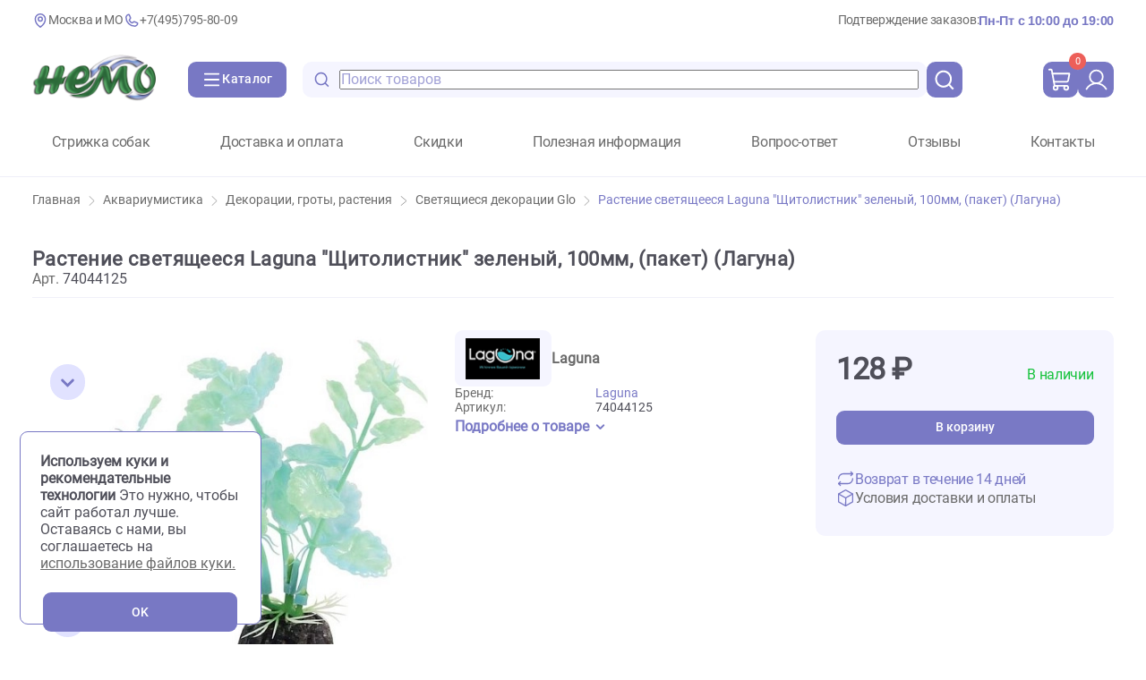

--- FILE ---
content_type: text/html; charset=UTF-8
request_url: https://www.zoonemo.ru/shop/products/9358/97677
body_size: 50522
content:

<!DOCTYPE html>
<html lang="ru">

<head itemscope itemtype="https://schema.org/WPHeader">
    <title itemprop="name">Растение светящееся Laguna &quot;Щитолистник&quot; зеленый, 100мм, (пакет) (Лагуна) – купить недорого с доставкой по Москве | зоомагазин Немо</title>
    <script async defer src="/local/templates/.default/js/jquery3-1-1.min.js" data-skip-moving="true"></script>
        <link rel="stylesheet" href="/local/templates/design2023/assets/css/style.css" media="print" onload="this.media='all';this.onload=null;">
    <meta http-equiv="Content-Type" content="text/html; charset=UTF-8" />
<meta name="robots" content="index, follow" />
<meta name="description" content="Растение светящееся Laguna &amp;quot;Щитолистник&amp;quot; зеленый, 100мм, (пакет) (Лагуна) с доставкой по Москве. Выгодные цены, большой, уникальный ассортимент. Интернет-зоомагазин «Немо». ☎ +7 (495) 795-80-09." />
<script type="text/javascript" data-skip-moving="true">(function(w, d, n) {var cl = "bx-core";var ht = d.documentElement;var htc = ht ? ht.className : undefined;if (htc === undefined || htc.indexOf(cl) !== -1){return;}var ua = n.userAgent;if (/(iPad;)|(iPhone;)/i.test(ua)){cl += " bx-ios";}else if (/Windows/i.test(ua)){cl += ' bx-win';}else if (/Macintosh/i.test(ua)){cl += " bx-mac";}else if (/Linux/i.test(ua) && !/Android/i.test(ua)){cl += " bx-linux";}else if (/Android/i.test(ua)){cl += " bx-android";}cl += (/(ipad|iphone|android|mobile|touch)/i.test(ua) ? " bx-touch" : " bx-no-touch");cl += w.devicePixelRatio && w.devicePixelRatio >= 2? " bx-retina": " bx-no-retina";var ieVersion = -1;if (/AppleWebKit/.test(ua)){cl += " bx-chrome";}else if (/Opera/.test(ua)){cl += " bx-opera";}else if (/Firefox/.test(ua)){cl += " bx-firefox";}ht.className = htc ? htc + " " + cl : cl;})(window, document, navigator);</script>


<link href="/bitrix/js/ui/design-tokens/dist/ui.design-tokens.min.css?167784071022029" type="text/css"  rel="stylesheet" />
<link href="/bitrix/js/ui/fonts/opensans/ui.font.opensans.min.css?16778406472320" type="text/css"  rel="stylesheet" />
<link href="/bitrix/js/main/popup/dist/main.popup.bundle.min.css?176102381726598" type="text/css"  rel="stylesheet" />
<link href="/bitrix/cache/css/s1/design2023/page_6a403d11153b96bd485e71295c36dcf0/page_6a403d11153b96bd485e71295c36dcf0_v1.css?17610238703915" type="text/css"  rel="stylesheet" />
<link href="/bitrix/cache/css/s1/design2023/template_fe9ee04113c15150e65161d9e7e384f6/template_fe9ee04113c15150e65161d9e7e384f6_v1.css?1765341880251276" type="text/css"  data-template-style="true" rel="stylesheet" />







<link rel="icon" href="/local/templates/.default/img/fav.png" type="image/png">
<link rel="icon" href="/local/templates/.default/img/fav.svg" type="image/svg+xml">
<meta name="viewport" content="width=device-width, initial-scale=1.0" />
     
<!-- Yandex.Metrika counter -->
<script type="text/javascript" data-skip-moving="true" >
   (function(m,e,t,r,i,k,a){m[i]=m[i]||function(){(m[i].a=m[i].a||[]).push(arguments)};
   m[i].l=1*new Date();
   for (var j = 0; j < document.scripts.length; j++) {if (document.scripts[j].src === r) { return; }}
   k=e.createElement(t),a=e.getElementsByTagName(t)[0],k.async=1,k.src=r,a.parentNode.insertBefore(k,a)})
   (window, document, "script", "https://mc.yandex.ru/metrika/tag.js", "ym");

   ym(21199375, "init", {
        clickmap:true,
        trackLinks:true,
        accurateTrackBounce:true,
        ecommerce:"dataLayer"
   });
</script>
<noscript><div><img src="https://mc.yandex.ru/watch/21199375" style="position:absolute; left:-9999px;" alt="" /></div></noscript>
<!-- /Yandex.Metrika counter -->
    </head>
<body>
    
        <script type="application/ld+json" defer>
        {
            "@context": "https://schema.org",
            "@type": "Organization",
            "name": "Zoonemo",
            "alternateName": "Зоомагазин Немо",
            "url": "https://www.zoonemo.ru/",
            "logo": "https://www.zoonemo.ru/local/templates/.default/img/logo_extend.png",
            "contactPoint": [{
                    "@type": "ContactPoint",
                    "telephone": "+7(926)216-66-80",
                    "contactType": "customer service",
                    "areaServed": "RU",
                    "availableLanguage": "Russian"
                },
                {
                    "@type": "ContactPoint",
                    "telephone": "+7(495)682-40-60",
                    "contactType": "customer service",
                    "areaServed": "RU",
                    "availableLanguage": "Russian"
                },
                {
                    "@type": "ContactPoint",
                    "telephone": "+7(499)168-63-24",
                    "contactType": "customer service",
                    "areaServed": "RU",
                    "availableLanguage": "Russian"
                },
                {
                    "@type": "ContactPoint",
                    "telephone": "+7(499)373-94-93",
                    "contactType": "customer service",
                    "areaServed": "RU",
                    "availableLanguage": "Russian"
                }
            ]
        }
    </script>
      
    <main class="product-page">

        <header>

            
<div class="hiding-container">
    <address>

        <div class="address-info">
            <div>
                <div class="logo-container"><a aria-label="Главная" href="/">
                        <img alt="logo" src="/local/templates/design2023/assets/img/svg/logo-big.png" />
                    </a></div><svg width="24" height="24" viewBox="0 0 24 24" fill="none" xmlns="http://www.w3.org/2000/svg">
                    <path d="M12 12.75C13.6569 12.75 15 11.4069 15 9.75C15 8.09315 13.6569 6.75 12 6.75C10.3431 6.75 9 8.09315 9 9.75C9 11.4069 10.3431 12.75 12 12.75Z" stroke="#7979C5" stroke-width="2" stroke-linecap="round" stroke-linejoin="round" />
                    <path d="M19.5 9.75C19.5 16.5 12 21.75 12 21.75C12 21.75 4.5 16.5 4.5 9.75C4.5 7.76088 5.29018 5.85322 6.6967 4.4467C8.10322 3.04018 10.0109 2.25 12 2.25C13.9891 2.25 15.8968 3.04018 17.3033 4.4467C18.7098 5.85322 19.5 7.76088 19.5 9.75V9.75Z" stroke="#7979C5" stroke-width="2" stroke-linecap="round" stroke-linejoin="round" />
                </svg>
                <a href="#">Москва и МО</a>
            </div>

            <div class="telephone"><svg width="24" height="24" viewBox="0 0 24 24" fill="none" xmlns="http://www.w3.org/2000/svg">
                    <path d="M8.66965 11.7014C9.44762 13.2919 10.7369 14.5753 12.3309 15.346C12.4475 15.4013 12.5765 15.4252 12.7052 15.4155C12.8339 15.4058 12.9579 15.3627 13.0648 15.2905L15.4119 13.7254C15.5157 13.6562 15.6352 13.6139 15.7594 13.6025C15.8837 13.5911 16.0088 13.6109 16.1235 13.66L20.5144 15.5419C20.6636 15.6052 20.7881 15.7154 20.8693 15.8556C20.9504 15.9959 20.9838 16.1588 20.9643 16.3197C20.8255 17.4057 20.2956 18.4039 19.4739 19.1273C18.6521 19.8508 17.5948 20.2499 16.5 20.25C13.1185 20.25 9.87548 18.9067 7.48439 16.5156C5.0933 14.1245 3.75 10.8815 3.75 7.49997C3.75006 6.40513 4.14918 5.34786 4.87264 4.5261C5.5961 3.70435 6.59428 3.17448 7.68028 3.03569C7.84117 3.01622 8.00403 3.04956 8.14432 3.1307C8.28461 3.21183 8.39473 3.33636 8.4581 3.48552L10.3416 7.88032C10.3903 7.994 10.4101 8.11796 10.3994 8.24116C10.3886 8.36436 10.3475 8.48299 10.2798 8.58647L8.72011 10.9696C8.64912 11.0768 8.60716 11.2006 8.59831 11.3288C8.58947 11.4571 8.61405 11.5855 8.66965 11.7014V11.7014Z" stroke="#7979C5" stroke-width="2" stroke-linecap="round" stroke-linejoin="round" />
                </svg>

                        <a href="tel:84957958009" class="tel">+7(495)795-80-09</a>

            </div>       
        </div>

        <div class="order-info">
            <span>

                Подтверждение заказов:
            </span>
            <span class="emphasis">

                Пн-Пт с 10:00 до 19:00
            </span>
        </div>



    </address>
    <div class="controls">
        <div class="logo-container">
            <a href="/">
                <img alt="logo" src="/local/templates/design2023/assets/img/svg/logo-big.png" />
            </a>
        </div>
        <button id="desktop" aria-label="Каталог" onclick="toggleHeaderMenu(event)" class="catalogue-button buttons">

            <svg width="26" height="24" viewBox="0 0 26 24" fill="none" xmlns="http://www.w3.org/2000/svg">
                <g clip-path="url(#clip0_567_11237)">
                    <rect x="3.25" y="4" width="19.5" height="2" rx="1" fill="white" />
                    <rect x="3.25" y="11" width="19.5" height="2" rx="1" fill="white" />
                    <rect x="3.25" y="18" width="19.5" height="2" rx="1" fill="white" />
                </g>
                <defs>
                    <clipPath id="clip0_567_11237">
                        <rect width="26" height="24" rx="12" fill="white" />
                    </clipPath>
                </defs>
            </svg>

            <span>Каталог</span>

        </button>
        <div class="searchbar">

            <div class="controls" id="search_controls">
                	<div id="title-search" style="width: 100%;">
        <div class="search_backdrop"></div>
        <form class="searchbar-form" action="/shop/" method="get" id="searchbar-form">
            <button aria-label="search-disabled" type="submit" form="searchbar-form" class="search"><svg width="32" height="32"
                                                                                                         viewBox="0 0 32 32" fill="none" xmlns="http://www.w3.org/2000/svg">
                    <path
                            d="M22.9398 21.2693L28 26.3282L26.3282 28L21.2693 22.9398C19.3869 24.4488 17.0456 25.2696 14.6331 25.2661C8.76361 25.2661 4 20.5025 4 14.6331C4 8.76361 8.76361 4 14.6331 4C20.5025 4 25.2661 8.76361 25.2661 14.6331C25.2696 17.0456 24.4488 19.3869 22.9398 21.2693ZM20.5699 20.3926C22.0692 18.8507 22.9066 16.7838 22.9032 14.6331C22.9032 10.0632 19.2017 6.3629 14.6331 6.3629C10.0632 6.3629 6.3629 10.0632 6.3629 14.6331C6.3629 19.2017 10.0632 22.9032 14.6331 22.9032C16.7838 22.9066 18.8507 22.0692 20.3926 20.5699L20.5699 20.3926V20.3926Z"
                            fill="white" />
                </svg>
            </button>

            <input class="additional"  id="title-search-input"name="q" type="text" autocomplete="off" placeholder="Поиск товаров"  value="">



            <button aria-label="search" type="button" class="svg-container search-mobile"
                    onclick="clearSearch()"><svg width="32" height="32" viewBox="0 0 32 32" fill="none"
                                                 xmlns="http://www.w3.org/2000/svg">
                    <path
                            d="M22.9398 21.2693L28 26.3282L26.3282 28L21.2693 22.9398C19.3869 24.4488 17.0456 25.2696 14.6331 25.2661C8.76361 25.2661 4 20.5025 4 14.6331C4 8.76361 8.76361 4 14.6331 4C20.5025 4 25.2661 8.76361 25.2661 14.6331C25.2696 17.0456 24.4488 19.3869 22.9398 21.2693ZM20.5699 20.3926C22.0692 18.8507 22.9066 16.7838 22.9032 14.6331C22.9032 10.0632 19.2017 6.3629 14.6331 6.3629C10.0632 6.3629 6.3629 10.0632 6.3629 14.6331C6.3629 19.2017 10.0632 22.9032 14.6331 22.9032C16.7838 22.9066 18.8507 22.0692 20.3926 20.5699L20.5699 20.3926V20.3926Z"
                            fill="white" />
                </svg>
            </button>
            <button aria-label="clear" type="button" class="svg-container close" onclick="clearSearch()"><svg
                        width="24" height="24" viewBox="0 0 24 24" fill="none" xmlns="http://www.w3.org/2000/svg">
                    <g clip-path="url(#clip0_479_9497)">
                        <path d="M19.9501 3.6001L3.6001 19.9501" stroke="#7979C5" stroke-width="1.8"
                              stroke-linecap="round" stroke-linejoin="round" />
                        <path d="M19.9501 19.9501L3.6001 3.6001" stroke="#7979C5" stroke-width="1.8"
                              stroke-linecap="round" stroke-linejoin="round" />
                    </g>
                    <defs>
                        <clipPath id="clip0_479_9497">
                            <rect width="24" height="24" fill="white" />
                        </clipPath>
                    </defs>
                </svg>
            </button>
        </form>
        	</div>
                <button aria-label="search" type="submit" form="searchbar-form" id="buttonActiveSearch" class="icon-button search"><svg width="32" height="32" viewBox="0 0 32 32" fill="none" xmlns="http://www.w3.org/2000/svg">
                        <path d="M22.9398 21.2693L28 26.3282L26.3282 28L21.2693 22.9398C19.3869 24.4488 17.0456 25.2696 14.6331 25.2661C8.76361 25.2661 4 20.5025 4 14.6331C4 8.76361 8.76361 4 14.6331 4C20.5025 4 25.2661 8.76361 25.2661 14.6331C25.2696 17.0456 24.4488 19.3869 22.9398 21.2693ZM20.5699 20.3926C22.0692 18.8507 22.9066 16.7838 22.9032 14.6331C22.9032 10.0632 19.2017 6.3629 14.6331 6.3629C10.0632 6.3629 6.3629 10.0632 6.3629 14.6331C6.3629 19.2017 10.0632 22.9032 14.6331 22.9032C16.7838 22.9066 18.8507 22.0692 20.3926 20.5699L20.5699 20.3926V20.3926Z" fill="white" />
                    </svg>
                </button>
            </div>
        </div>
        <div class="cart-and-profile">

            
<!--'start_frame_cache_callback-modal'-->


    <!-- Добать форму входа -->
    <!-- Добать форму входа -->
    <!-- Добать форму входа -->
    <!-- Добать форму входа -->
    <!-- Добать форму входа -->
    <!-- Добать форму входа -->   

    <a href="/shop/cart/">
        <button aria-label="cart" class="icon-button cart-button">
            <div class="amount-mark">
                0            </div>
            <img src="/local/templates/design2023/assets/img/svg/cart.svg" alt="">
        </button>
    </a>

    <a href="javascript://" onclick="showModal('.phone-auth');">
        <button aria-label="profile" class="icon-button">
            <img src="/local/templates/design2023/assets/img/svg/user.svg" alt="">
        </button>
    </a>

    <!-- Добать форму входа -->
    <!-- Добать форму входа -->
    <!-- Добать форму входа -->
    <!-- Добать форму входа -->
    <!-- Добать форму входа -->
    <!-- Добать форму входа -->
<!--'end_frame_cache_callback-modal'-->
        </div>
    </div>
</div>

    <div class="nav-container">
        <nav class="header-nav">
                            <span>
                    <a href="/dogGrooming/">Стрижка собак</a>
                </span>
                            <span>
                    <a href="/delivery/">Доставка и оплата</a>
                </span>
                            <span>
                    <a href="/actions/">Скидки</a>
                </span>
                            <span>
                    <a href="/articles/">Полезная информация</a>
                </span>
                            <span>
                    <a href="/faq/">Вопрос-ответ</a>
                </span>
                            <span>
                    <a href="/reviews/">Отзывы</a>
                </span>
                            <span>
                    <a href="/contacts/">Контакты</a>
                </span>
                    </nav>
    </div>
    

        </header>

        <div itemscope itemtype="http://schema.org/BreadcrumbList" class="breadcrumbs-container"><a href="/" title="Главная" itemprop="itemListElement" itemscope
        itemtype="https://schema.org/ListItem" class="entry subtle"><meta itemprop="position" content="1"><meta itemprop="name" content="Главная">
        <meta itemprop="item" content="https://www.zoonemo.ru/">Главная <div class="svg-container">
    <svg width="8" height="13" viewBox="0 0 8 13" fill="none" xmlns="http://www.w3.org/2000/svg">
    <path d="M1 12.5L7 6.5L1 0.5" stroke="#999999" stroke-linecap="round" stroke-linejoin="round"></path>
    </svg></div></a><a href="/shop/products/9035/" title="Аквариумистика" itemprop="itemListElement" itemscope
        itemtype="https://schema.org/ListItem" class="entry subtle"><meta itemprop="position" content="1"><meta itemprop="name" content="Аквариумистика">
        <meta itemprop="item" content="https://www.zoonemo.ru/shop/products/9035/">Аквариумистика <div class="svg-container">
    <svg width="8" height="13" viewBox="0 0 8 13" fill="none" xmlns="http://www.w3.org/2000/svg">
    <path d="M1 12.5L7 6.5L1 0.5" stroke="#999999" stroke-linecap="round" stroke-linejoin="round"></path>
    </svg></div></a><a href="/shop/products/9048/" title="Декорации, гроты, растения" itemprop="itemListElement" itemscope
        itemtype="https://schema.org/ListItem" class="entry subtle"><meta itemprop="position" content="1"><meta itemprop="name" content="Декорации, гроты, растения">
        <meta itemprop="item" content="https://www.zoonemo.ru/shop/products/9048/">Декорации, гроты, растения <div class="svg-container">
    <svg width="8" height="13" viewBox="0 0 8 13" fill="none" xmlns="http://www.w3.org/2000/svg">
    <path d="M1 12.5L7 6.5L1 0.5" stroke="#999999" stroke-linecap="round" stroke-linejoin="round"></path>
    </svg></div></a><a href="/shop/products/9358/" title="Cветящиеся декорации Glo" itemprop="itemListElement" itemscope
        itemtype="https://schema.org/ListItem" class="entry subtle"><meta itemprop="position" content="1"><meta itemprop="name" content="Cветящиеся декорации Glo">
        <meta itemprop="item" content="https://www.zoonemo.ru/shop/products/9358/">Cветящиеся декорации Glo <div class="svg-container">
    <svg width="8" height="13" viewBox="0 0 8 13" fill="none" xmlns="http://www.w3.org/2000/svg">
    <path d="M1 12.5L7 6.5L1 0.5" stroke="#999999" stroke-linecap="round" stroke-linejoin="round"></path>
    </svg></div></a><a href="" title="Растение светящееся Laguna &quot;Щитолистник&quot; зеленый, 100мм, (пакет) (Лагуна)" itemprop="itemListElement" itemscope
        itemtype="https://schema.org/ListItem" class="entry current subtle"><meta itemprop="position" content="1"><meta itemprop="name" content="Растение светящееся Laguna &quot;Щитолистник&quot; зеленый, 100мм, (пакет) (Лагуна)">
        <meta itemprop="item" content="https://www.zoonemo.ru">Растение светящееся Laguna &quot;Щитолистник&quot; зеленый, 100мм, (пакет) (Лагуна) <div class="svg-container">
    <svg width="8" height="13" viewBox="0 0 8 13" fill="none" xmlns="http://www.w3.org/2000/svg">
    <path d="M1 12.5L7 6.5L1 0.5" stroke="#999999" stroke-linecap="round" stroke-linejoin="round"></path>
    </svg></div></a></div>
        <section class="desktop-header-menu">

            
    <div class="header-menu-container">
    <nav class="categories">
                    <a href="/shop/products/9038/" class="category" id="cats" onmouseenter="hoverHandler(event, 'cats')" onmouseleave="hoverHandler(event, '')">
                <div class="svg-container">

                                            <img src="/local/templates/design2023/assets/img/svg/categories/cat-small.svg" alt="Изображение svg 'Кошки'">
                    
                </div>

                <span>Кошки</span>

                <img src="/local/templates/design2023/assets/img/svg/arrow.svg" alt="" width="24px" height="24px">
            </a>
                    <a href="/shop/products/9039/" class="category" id="dogs" onmouseenter="hoverHandler(event, 'dogs')" onmouseleave="hoverHandler(event, '')">
                <div class="svg-container">

                                            <img src="/local/templates/design2023/assets/img/svg/categories/dog-small.svg" alt="Изображение svg 'Собаки '">
                    
                </div>

                <span>Собаки </span>

                <img src="/local/templates/design2023/assets/img/svg/arrow.svg" alt="" width="24px" height="24px">
            </a>
                    <a href="/shop/products/9033/" class="category" id="birds" onmouseenter="hoverHandler(event, 'birds')" onmouseleave="hoverHandler(event, '')">
                <div class="svg-container">

                                            <img src="/local/templates/design2023/assets/img/svg/categories/bird.svg" alt="Изображение svg 'Птицы'">
                    
                </div>

                <span>Птицы</span>

                <img src="/local/templates/design2023/assets/img/svg/arrow.svg" alt="" width="24px" height="24px">
            </a>
                    <a href="/shop/products/9035/" class="category" id="fish" onmouseenter="hoverHandler(event, 'fish')" onmouseleave="hoverHandler(event, '')">
                <div class="svg-container">

                                            <img src="/local/templates/design2023/assets/img/svg/categories/fish-small.svg" alt="Изображение svg 'Аквариумистика'">
                    
                </div>

                <span>Аквариумистика</span>

                <img src="/local/templates/design2023/assets/img/svg/arrow.svg" alt="" width="24px" height="24px">
            </a>
                    <a href="/shop/products/9037/" class="category" id="lizards" onmouseenter="hoverHandler(event, 'lizards')" onmouseleave="hoverHandler(event, '')">
                <div class="svg-container">

                                            <img src="/local/templates/design2023/assets/img/svg/categories/lizard.svg" alt="Изображение svg 'Террариумистика'">
                    
                </div>

                <span>Террариумистика</span>

                <img src="/local/templates/design2023/assets/img/svg/arrow.svg" alt="" width="24px" height="24px">
            </a>
                    <a href="/shop/products/9034/" class="category" id="farm" onmouseenter="hoverHandler(event, 'farm')" onmouseleave="hoverHandler(event, '')">
                <div class="svg-container">

                                            <img src="/local/templates/design2023/assets/img/svg/categories/mouse.svg" alt="Изображение svg 'Мелкие животные'">
                    
                </div>

                <span>Мелкие животные</span>

                <img src="/local/templates/design2023/assets/img/svg/arrow.svg" alt="" width="24px" height="24px">
            </a>
                    <a href="/shop/products/9040/" class="category" id="healthcare" onmouseenter="hoverHandler(event, 'healthcare')" onmouseleave="hoverHandler(event, '')">
                <div class="svg-container">

                                            <img src="/local/templates/design2023/assets/img/svg/categories/pill-small.svg" alt="Изображение svg 'Аптека'">
                    
                </div>

                <span>Аптека</span>

                <img src="/local/templates/design2023/assets/img/svg/arrow.svg" alt="" width="24px" height="24px">
            </a>
                    <a href="/shop/products/9036/" class="category" id="pond" onmouseenter="hoverHandler(event, 'pond')" onmouseleave="hoverHandler(event, '')">
                <div class="svg-container">

                                            <img src="/local/templates/design2023/assets/img/svg/categories/seaweed.svg" alt="Изображение svg 'Пруд'">
                    
                </div>

                <span>Пруд</span>

                <img src="/local/templates/design2023/assets/img/svg/arrow.svg" alt="" width="24px" height="24px">
            </a>
                    <a href="/shop/products/9126/" class="category" id="biota" onmouseenter="hoverHandler(event, 'biota')" onmouseleave="hoverHandler(event, '')">
                <div class="svg-container">

                                            <img src="/local/templates/design2023/assets/img/svg/categories/butterfly.svg" alt="Изображение svg 'Флора и Фауна'">
                    
                </div>

                <span>Флора и Фауна</span>

                <img src="/local/templates/design2023/assets/img/svg/arrow.svg" alt="" width="24px" height="24px">
            </a>
                    <a href="/shop/products/9127/" class="category" id="grooming" onmouseenter="hoverHandler(event, 'grooming')" onmouseleave="hoverHandler(event, '')">
                <div class="svg-container">

                                            <img src="/local/templates/design2023/assets/img/svg/categories/grooming.svg" alt="Изображение svg 'Все для груминга'">
                    
                </div>

                <span>Все для груминга</span>

                <img src="/local/templates/design2023/assets/img/svg/arrow.svg" alt="" width="24px" height="24px">
            </a>
        
    </nav>

            <div id="cats" data-category-id="cats" class="section-content">
            <div class="section-header headings">
                Кошки            </div>

            <!-- <div class="brands-container">
                <div class="brands">


                    <div class="brand">
                        <input hidden disabled type="checkbox" value="sylvania" name="c" />
                        <a>
                            <img alt="sylvania" src="/local/templates/design2023/assets/img/svg/trademarks/sylvania.jpg" />
                        </a>
                        <div class="brand-name">
                            Sylvania
                        </div>
                    </div>


                    <div class="brand">
                        <input hidden disabled type="checkbox" value="aa_aquarium_" name="c" />
                        <a>
                            <img alt="aa-aquariums" src="/local/templates/design2023/assets/img/svg/trademarks/aa-aquariums.jpg" />
                        </a>
                        <div class="brand-name">
                            AA-Aquarium
                        </div>
                    </div>



                    <div class="brand">
                        <input hidden disabled type="checkbox" value="jebo" name="c" />
                        <a>
                            <img alt="jebo" src="/local/templates/design2023/assets/img/svg/trademarks/jebo.png" />
                        </a>
                        <div class="brand-name">
                            Jebo
                        </div>
                    </div>



                    <div class="brand">
                        <input hidden disabled type="checkbox" value="juwel" name="c" />
                        <a>
                            <img alt="juwel" src="/local/templates/design2023/assets/img/svg/trademarks/juwel.png" />
                        </a>
                        <div class="brand-name">
                            Juwel
                        </div>
                    </div>



                    <div class="brand">
                        <input hidden disabled type="checkbox" value="karlie" name="c" />
                        <a>
                            <img alt="karlie" src="/local/templates/design2023/assets/img/svg/trademarks/karlie.png" />
                        </a>
                        <div class="brand-name">
                            Karlie
                        </div>
                    </div>

                </div>
                <a href="/brands/?brand=ALL">
                    <div class="svg-container">
                        <svg width="44" height="44" viewBox="0 0 44 44" fill="none" xmlns="http://www.w3.org/2000/svg">
                            <circle cx="22" cy="22" r="22" fill="#E1E2FF" />
                            <path d="M19.8008 14.6665L27.1341 21.9998L19.8008 29.3332" stroke="#7979C5" stroke-width="2" stroke-linecap="round" stroke-linejoin="round" />
                        </svg>

                    </div>
                </a>
            </div> -->

            <div class="category-container">
                <div class="grid-container">

                                            <ul class="sub-category">

                            <li class="additional">
                                <a href="/shop/products/9145/">Корм сухой</a>
                            </li>

                                                            <li class="additional">
                                    <a href="/shop/products/9427/">Для котят</a>
                                </li>
                                                            <li class="additional">
                                    <a href="/shop/products/9426/">Для взрослых кошек</a>
                                </li>
                                                            <li class="additional">
                                    <a href="/shop/products/9213/">Для кастрированных, сеньор, лайт</a>
                                </li>
                                                            <li class="additional">
                                    <a href="/shop/products/9384/">Корм по породам, для крупных кошек</a>
                                </li>
                            
                        </ul>
                                            <ul class="sub-category">

                            <li class="additional">
                                <a href="/shop/products/9070/">Консервы, влажный корм</a>
                            </li>

                                                            <li class="additional">
                                    <a href="/shop/products/9115/">Для котят</a>
                                </li>
                                                            <li class="additional">
                                    <a href="/shop/products/9193/">Для стерилизованных, кастрированных, сеньор, облегченный </a>
                                </li>
                                                            <li class="additional">
                                    <a href="/shop/products/9247/">Повседневный корм</a>
                                </li>
                            
                        </ul>
                                            <ul class="sub-category">

                            <li class="additional">
                                <a href="/shop/products/9071/">Лечебные корма</a>
                            </li>

                                                            <li class="additional">
                                    <a href="/shop/products/9196/">Диета в период выздоровления</a>
                                </li>
                                                            <li class="additional">
                                    <a href="/shop/products/9249/">Диета для кастрированных и стерилизованных</a>
                                </li>
                                                            <li class="additional">
                                    <a href="/shop/products/9248/">Диета для котят и стареющих кошек</a>
                                </li>
                                                            <li class="additional">
                                    <a href="/shop/products/9250/">Диета для суставов, заболевание сердца</a>
                                </li>
                                                            <li class="additional">
                                    <a href="/shop/products/9195/">Диета ЖКТ, аллергия, коррекция веса, диабет</a>
                                </li>
                                                            <li class="additional">
                                    <a href="/shop/products/9194/">Диета при МКБ, почки, зубная полость, печень</a>
                                </li>
                            
                        </ul>
                                            <ul class="sub-category">

                            <li class="additional">
                                <a href="/shop/products/9142/">Лакомства для кошек</a>
                            </li>

                            
                        </ul>
                                            <ul class="sub-category">

                            <li class="additional">
                                <a href="/shop/products/9074/">Миски, поилки для кошек</a>
                            </li>

                                                            <li class="additional">
                                    <a href="/shop/products/9376/">Интерактивные миски</a>
                                </li>
                                                            <li class="additional">
                                    <a href="/shop/products/9252/">Керамические миски</a>
                                </li>
                                                            <li class="additional">
                                    <a href="/shop/products/9257/">Контейнеры, коврики</a>
                                </li>
                                                            <li class="additional">
                                    <a href="/shop/products/9253/">Металлические миски</a>
                                </li>
                                                            <li class="additional">
                                    <a href="/shop/products/9254/">Миски автомат, в дорогу</a>
                                </li>
                                                            <li class="additional">
                                    <a href="/shop/products/9255/">Миски на подставке</a>
                                </li>
                                                            <li class="additional">
                                    <a href="/shop/products/9457/">Питьевые фонтанчики для кошек</a>
                                </li>
                                                            <li class="additional">
                                    <a href="/shop/products/9256/">Пластиковые миски для кошек</a>
                                </li>
                            
                        </ul>
                                            <ul class="sub-category">

                            <li class="additional">
                                <a href="/shop/products/9141/">Лотки, биотуалеты, аксессуары</a>
                            </li>

                            
                        </ul>
                                            <ul class="sub-category">

                            <li class="additional">
                                <a href="/shop/products/9228/">Наполнители, присыпки</a>
                            </li>

                            
                        </ul>
                                            <ul class="sub-category">

                            <li class="additional">
                                <a href="/shop/products/9321/">Гигиена и поддержание чистоты для кошек</a>
                            </li>

                            
                        </ul>
                                            <ul class="sub-category">

                            <li class="additional">
                                <a href="/shop/products/9322/">Коррекция поведения кошек</a>
                            </li>

                            
                        </ul>
                                            <ul class="sub-category">

                            <li class="additional">
                                <a href="/shop/products/9320/">Шампуни, кондиционеры для кошек</a>
                            </li>

                            
                        </ul>
                                            <ul class="sub-category">

                            <li class="additional">
                                <a href="/shop/products/9323/">Расчески, когтерезы для кошек</a>
                            </li>

                            
                        </ul>
                                            <ul class="sub-category">

                            <li class="additional">
                                <a href="/shop/products/9227/">Витамины, подкормки, витаминные лакомства для кошек</a>
                            </li>

                            
                        </ul>
                                            <ul class="sub-category">

                            <li class="additional">
                                <a href="/shop/products/9230/">Вывод шерсти</a>
                            </li>

                            
                        </ul>
                                            <ul class="sub-category">

                            <li class="additional">
                                <a href="/shop/products/9072/">Дома, лежаки, когтеточки</a>
                            </li>

                                                            <li class="additional">
                                    <a href="/shop/products/9197/">Дома-когтеточки, комплексы для кошек</a>
                                </li>
                                                            <li class="additional">
                                    <a href="/shop/products/9251/">Когтеточки для кошек</a>
                                </li>
                                                            <li class="additional">
                                    <a href="/shop/products/9375/">Лежаки, домики</a>
                                </li>
                                                            <li class="additional">
                                    <a href="/shop/products/9198/">Тоннели, гамаки, норы для кошек</a>
                                </li>
                            
                        </ul>
                                            <ul class="sub-category">

                            <li class="additional">
                                <a href="/shop/products/9143/">Игрушки для кошек</a>
                            </li>

                                                            <li class="additional">
                                    <a href="/shop/products/9271/">Занимательные</a>
                                </li>
                                                            <li class="additional">
                                    <a href="/shop/products/9266/">Игрушки</a>
                                </li>
                                                            <li class="additional">
                                    <a href="/shop/products/9267/">Кошачья мята + Ментол</a>
                                </li>
                                                            <li class="additional">
                                    <a href="/shop/products/9269/">Мыши</a>
                                </li>
                                                            <li class="additional">
                                    <a href="/shop/products/9272/">Мячики</a>
                                </li>
                                                            <li class="additional">
                                    <a href="/shop/products/9273/">На веревке</a>
                                </li>
                                                            <li class="additional">
                                    <a href="/shop/products/9270/">На подставке + заводные</a>
                                </li>
                                                            <li class="additional">
                                    <a href="/shop/products/9274/">Сизаль</a>
                                </li>
                                                            <li class="additional">
                                    <a href="/shop/products/9268/">Удочки + Дразнилки</a>
                                </li>
                            
                        </ul>
                                            <ul class="sub-category">

                            <li class="additional">
                                <a href="/shop/products/9073/">Переноски, аксессуары</a>
                            </li>

                            
                        </ul>
                                            <ul class="sub-category">

                            <li class="additional">
                                <a href="/shop/products/9144/">Дверцы и сетки для кошек</a>
                            </li>

                            
                        </ul>
                                            <ul class="sub-category">

                            <li class="additional">
                                <a href="/shop/products/9229/">Ошейники, шлейки для кошек</a>
                            </li>

                            
                        </ul>
                    
                </div>
            </div>
         </div>
        
            <div id="dogs" data-category-id="dogs" class="section-content">
            <div class="section-header headings">
                Собаки             </div>

            <!-- <div class="brands-container">
                <div class="brands">


                    <div class="brand">
                        <input hidden disabled type="checkbox" value="sylvania" name="c" />
                        <a>
                            <img alt="sylvania" src="/local/templates/design2023/assets/img/svg/trademarks/sylvania.jpg" />
                        </a>
                        <div class="brand-name">
                            Sylvania
                        </div>
                    </div>


                    <div class="brand">
                        <input hidden disabled type="checkbox" value="aa_aquarium_" name="c" />
                        <a>
                            <img alt="aa-aquariums" src="/local/templates/design2023/assets/img/svg/trademarks/aa-aquariums.jpg" />
                        </a>
                        <div class="brand-name">
                            AA-Aquarium
                        </div>
                    </div>



                    <div class="brand">
                        <input hidden disabled type="checkbox" value="jebo" name="c" />
                        <a>
                            <img alt="jebo" src="/local/templates/design2023/assets/img/svg/trademarks/jebo.png" />
                        </a>
                        <div class="brand-name">
                            Jebo
                        </div>
                    </div>



                    <div class="brand">
                        <input hidden disabled type="checkbox" value="juwel" name="c" />
                        <a>
                            <img alt="juwel" src="/local/templates/design2023/assets/img/svg/trademarks/juwel.png" />
                        </a>
                        <div class="brand-name">
                            Juwel
                        </div>
                    </div>



                    <div class="brand">
                        <input hidden disabled type="checkbox" value="karlie" name="c" />
                        <a>
                            <img alt="karlie" src="/local/templates/design2023/assets/img/svg/trademarks/karlie.png" />
                        </a>
                        <div class="brand-name">
                            Karlie
                        </div>
                    </div>

                </div>
                <a href="/brands/?brand=ALL">
                    <div class="svg-container">
                        <svg width="44" height="44" viewBox="0 0 44 44" fill="none" xmlns="http://www.w3.org/2000/svg">
                            <circle cx="22" cy="22" r="22" fill="#E1E2FF" />
                            <path d="M19.8008 14.6665L27.1341 21.9998L19.8008 29.3332" stroke="#7979C5" stroke-width="2" stroke-linecap="round" stroke-linejoin="round" />
                        </svg>

                    </div>
                </a>
            </div> -->

            <div class="category-container">
                <div class="grid-container">

                                            <ul class="sub-category">

                            <li class="additional">
                                <a href="/shop/products/9076/">Сухой корм для собак</a>
                            </li>

                                                            <li class="additional">
                                    <a href="/shop/products/9116/">Сухой корм для щенков</a>
                                </li>
                                                            <li class="additional">
                                    <a href="/shop/products/9117/">Сухой корм для взрослых собак</a>
                                </li>
                                                            <li class="additional">
                                    <a href="/shop/products/9118/">Сухой корм по породам собак</a>
                                </li>
                                                            <li class="additional">
                                    <a href="/shop/products/9121/">Сухой корм для собак 5+, лайт, Sterilised</a>
                                </li>
                                                            <li class="additional">
                                    <a href="/shop/products/9199/">Сухой корм для активных собак</a>
                                </li>
                            
                        </ul>
                                            <ul class="sub-category">

                            <li class="additional">
                                <a href="/shop/products/9079/">Влажный корм для собак, каши</a>
                            </li>

                                                            <li class="additional">
                                    <a href="/shop/products/9123/">Влажный корм для собак</a>
                                </li>
                                                            <li class="additional">
                                    <a href="/shop/products/9203/">Влажный корм для собак старше 6+, лайт, стерилизованные</a>
                                </li>
                                                            <li class="additional">
                                    <a href="/shop/products/9122/">Влажный корм для щенков</a>
                                </li>
                                                            <li class="additional">
                                    <a href="/shop/products/9204/">Каши для собак</a>
                                </li>
                            
                        </ul>
                                            <ul class="sub-category">

                            <li class="additional">
                                <a href="/shop/products/9077/">Лечебные корма для собак</a>
                            </li>

                                                            <li class="additional">
                                    <a href="/shop/products/9449/">В период выздоровления</a>
                                </li>
                                                            <li class="additional">
                                    <a href="/shop/products/9202/">Для функции сердца, восстановление суставов</a>
                                </li>
                                                            <li class="additional">
                                    <a href="/shop/products/9200/">ЖКТ, аллергия, коррекция веса, сахарный диабет</a>
                                </li>
                                                            <li class="additional">
                                    <a href="/shop/products/9201/">При МКБ, почки, ротовая полость, печень</a>
                                </li>
                            
                        </ul>
                                            <ul class="sub-category">

                            <li class="additional">
                                <a href="/shop/products/9328/">Миски, поилки для собак</a>
                            </li>

                                                            <li class="additional">
                                    <a href="/shop/products/9407/">Интерактивные миски для собак</a>
                                </li>
                                                            <li class="additional">
                                    <a href="/shop/products/9403/">Керамические миски для собак</a>
                                </li>
                                                            <li class="additional">
                                    <a href="/shop/products/9401/">Контейнеры, коврики для собак</a>
                                </li>
                                                            <li class="additional">
                                    <a href="/shop/products/9404/">Металлические миски для собак</a>
                                </li>
                                                            <li class="additional">
                                    <a href="/shop/products/9402/">Миски автомат, в дорогу для собак</a>
                                </li>
                                                            <li class="additional">
                                    <a href="/shop/products/9405/">Миски на подставке для собак</a>
                                </li>
                                                            <li class="additional">
                                    <a href="/shop/products/9119/">Питьевые фонтанчики для собак</a>
                                </li>
                                                            <li class="additional">
                                    <a href="/shop/products/9406/">Пластиковые миски для собак</a>
                                </li>
                            
                        </ul>
                                            <ul class="sub-category">

                            <li class="additional">
                                <a href="/shop/products/9078/">Лакомства для собак, щенков</a>
                            </li>

                                                            <li class="additional">
                                    <a href="/shop/products/9380/">Выпечка для собак</a>
                                </li>
                                                            <li class="additional">
                                    <a href="/shop/products/9379/">Лакомства для собак</a>
                                </li>
                                                            <li class="additional">
                                    <a href="/shop/products/9259/">Лакомства для щенков</a>
                                </li>
                                                            <li class="additional">
                                    <a href="/shop/products/9381/">Подкормки, приправы</a>
                                </li>
                            
                        </ul>
                                            <ul class="sub-category">

                            <li class="additional">
                                <a href="/shop/products/9231/">Витамины, подкормки, витаминные лакомства для собак</a>
                            </li>

                            
                        </ul>
                                            <ul class="sub-category">

                            <li class="additional">
                                <a href="/shop/products/9232/">Гигиена и поддержание чистоты для собак</a>
                            </li>

                                                            <li class="additional">
                                    <a href="/shop/products/9437/">Пелёнки для собак</a>
                                </li>
                                                            <li class="additional">
                                    <a href="/shop/products/9435/">Подгузники, трусы для собак</a>
                                </li>
                                                            <li class="additional">
                                    <a href="/shop/products/9300/">Салфетки, полотенце для собак</a>
                                </li>
                                                            <li class="additional">
                                    <a href="/shop/products/9396/">Средства гигиены для собак</a>
                                </li>
                                                            <li class="additional">
                                    <a href="/shop/products/9395/">Туалеты, совки, лапомойки для собак</a>
                                </li>
                            
                        </ul>
                                            <ul class="sub-category">

                            <li class="additional">
                                <a href="/shop/products/9233/">Расчески, когтерезы для собак</a>
                            </li>

                            
                        </ul>
                                            <ul class="sub-category">

                            <li class="additional">
                                <a href="/shop/products/9324/">Шампуни, кондиционеры для собак и щенков</a>
                            </li>

                            
                        </ul>
                                            <ul class="sub-category">

                            <li class="additional">
                                <a href="/shop/products/9327/">Коррекция поведения собак</a>
                            </li>

                            
                        </ul>
                                            <ul class="sub-category">

                            <li class="additional">
                                <a href="/shop/products/9325/">Свистки, сумки для лакомств</a>
                            </li>

                            
                        </ul>
                                            <ul class="sub-category">

                            <li class="additional">
                                <a href="/shop/products/9146/">Ошейники, поводки, аксессуары</a>
                            </li>

                                                            <li class="additional">
                                    <a href="/shop/products/9216/">Адресники</a>
                                </li>
                                                            <li class="additional">
                                    <a href="/shop/products/9215/">Брелки</a>
                                </li>
                                                            <li class="additional">
                                    <a href="/shop/products/9283/">Карабины, цепи</a>
                                </li>
                                                            <li class="additional">
                                    <a href="/shop/products/9385/">Комплекты</a>
                                </li>
                                                            <li class="additional">
                                    <a href="/shop/products/9281/">Намордники</a>
                                </li>
                                                            <li class="additional">
                                    <a href="/shop/products/9278/">Ошейники из кожи, эко кожи</a>
                                </li>
                                                            <li class="additional">
                                    <a href="/shop/products/9279/">Ошейники круглые</a>
                                </li>
                                                            <li class="additional">
                                    <a href="/shop/products/9276/">Ошейники нейлон, каучук </a>
                                </li>
                                                            <li class="additional">
                                    <a href="/shop/products/9277/">Ошейники с декором </a>
                                </li>
                                                            <li class="additional">
                                    <a href="/shop/products/9275/">Ошейники строгие, цепи</a>
                                </li>
                                                            <li class="additional">
                                    <a href="/shop/products/9280/">Поводки, водилки</a>
                                </li>
                                                            <li class="additional">
                                    <a href="/shop/products/9214/">Светящиеся ошейники</a>
                                </li>
                                                            <li class="additional">
                                    <a href="/shop/products/9282/">Шлейки</a>
                                </li>
                            
                        </ul>
                                            <ul class="sub-category">

                            <li class="additional">
                                <a href="/shop/products/9234/">Рулетки</a>
                            </li>

                                                            <li class="additional">
                                    <a href="/shop/products/9301/">Аксессуары для рулеток</a>
                                </li>
                                                            <li class="additional">
                                    <a href="/shop/products/9302/">Рулетки для собак до 15 кг</a>
                                </li>
                                                            <li class="additional">
                                    <a href="/shop/products/9303/">Рулетки для собак до 35 кг</a>
                                </li>
                                                            <li class="additional">
                                    <a href="/shop/products/9432/">Рулетки для собак до 60 кг</a>
                                </li>
                            
                        </ul>
                                            <ul class="sub-category">

                            <li class="additional">
                                <a href="/shop/products/9147/">Игрушки для собак</a>
                            </li>

                                                            <li class="additional">
                                    <a href="/shop/products/9284/">Жевательные, с лакомством, с запахом</a>
                                </li>
                                                            <li class="additional">
                                    <a href="/shop/products/9291/">Занимательные</a>
                                </li>
                                                            <li class="additional">
                                    <a href="/shop/products/9286/">Игрушки из винила</a>
                                </li>
                                                            <li class="additional">
                                    <a href="/shop/products/9289/">Из каучука</a>
                                </li>
                                                            <li class="additional">
                                    <a href="/shop/products/9290/">Из неопрена</a>
                                </li>
                                                            <li class="additional">
                                    <a href="/shop/products/9285/">Латексные игрушки</a>
                                </li>
                                                            <li class="additional">
                                    <a href="/shop/products/9288/">Плавающие, светящиеся, тренировочные</a>
                                </li>
                                                            <li class="additional">
                                    <a href="/shop/products/9287/">Текстильные, меховые, из грейфера</a>
                                </li>
                            
                        </ul>
                                            <ul class="sub-category">

                            <li class="additional">
                                <a href="/shop/products/9235/">Одежда, обувь, носки для собак</a>
                            </li>

                                                            <li class="additional">
                                    <a href="/shop/products/9307/">Ботинки</a>
                                </li>
                                                            <li class="additional">
                                    <a href="/shop/products/9304/">Носки</a>
                                </li>
                                                            <li class="additional">
                                    <a href="/shop/products/9459/">Одежда</a>
                                </li>
                                                            <li class="additional">
                                    <a href="/shop/products/9305/">Сапожки - резиновые</a>
                                </li>
                                                            <li class="additional">
                                    <a href="/shop/products/9306/">Уги</a>
                                </li>
                                                            <li class="additional">
                                    <a href="/shop/products/9450/">Шапки</a>
                                </li>
                            
                        </ul>
                                            <ul class="sub-category">

                            <li class="additional">
                                <a href="/shop/products/9326/">Переноски, гамаки для собак, аксессуары к переноскам</a>
                            </li>

                                                            <li class="additional">
                                    <a href="/shop/products/9423/">Аксессуары к переноскам</a>
                                </li>
                                                            <li class="additional">
                                    <a href="/shop/products/9472/">Коляски</a>
                                </li>
                                                            <li class="additional">
                                    <a href="/shop/products/9466/">Пандусы, лестницы, перегородки</a>
                                </li>
                                                            <li class="additional">
                                    <a href="/shop/products/9420/">Переноски для машин, велосипедов, гамаки, лежаки</a>
                                </li>
                                                            <li class="additional">
                                    <a href="/shop/products/9422/">Пластиковые переноски</a>
                                </li>
                                                            <li class="additional">
                                    <a href="/shop/products/9421/">Сумки - переноски, рюкзаки</a>
                                </li>
                            
                        </ul>
                                            <ul class="sub-category">

                            <li class="additional">
                                <a href="/shop/products/9075/">Вольеры, загоны, будки для собак</a>
                            </li>

                            
                        </ul>
                                            <ul class="sub-category">

                            <li class="additional">
                                <a href="/shop/products/9080/">Домики, лежаки для собак</a>
                            </li>

                                                            <li class="additional">
                                    <a href="/shop/products/9262/">Домики для собак</a>
                                </li>
                                                            <li class="additional">
                                    <a href="/shop/products/9261/">Матрасы, лежаки, пледы</a>
                                </li>
                            
                        </ul>
                                            <ul class="sub-category">

                            <li class="additional">
                                <a href="/shop/products/9475/">Дрессировка собак</a>
                            </li>

                            
                        </ul>
                    
                </div>
            </div>
         </div>
        
            <div id="birds" data-category-id="birds" class="section-content">
            <div class="section-header headings">
                Птицы            </div>

            <!-- <div class="brands-container">
                <div class="brands">


                    <div class="brand">
                        <input hidden disabled type="checkbox" value="sylvania" name="c" />
                        <a>
                            <img alt="sylvania" src="/local/templates/design2023/assets/img/svg/trademarks/sylvania.jpg" />
                        </a>
                        <div class="brand-name">
                            Sylvania
                        </div>
                    </div>


                    <div class="brand">
                        <input hidden disabled type="checkbox" value="aa_aquarium_" name="c" />
                        <a>
                            <img alt="aa-aquariums" src="/local/templates/design2023/assets/img/svg/trademarks/aa-aquariums.jpg" />
                        </a>
                        <div class="brand-name">
                            AA-Aquarium
                        </div>
                    </div>



                    <div class="brand">
                        <input hidden disabled type="checkbox" value="jebo" name="c" />
                        <a>
                            <img alt="jebo" src="/local/templates/design2023/assets/img/svg/trademarks/jebo.png" />
                        </a>
                        <div class="brand-name">
                            Jebo
                        </div>
                    </div>



                    <div class="brand">
                        <input hidden disabled type="checkbox" value="juwel" name="c" />
                        <a>
                            <img alt="juwel" src="/local/templates/design2023/assets/img/svg/trademarks/juwel.png" />
                        </a>
                        <div class="brand-name">
                            Juwel
                        </div>
                    </div>



                    <div class="brand">
                        <input hidden disabled type="checkbox" value="karlie" name="c" />
                        <a>
                            <img alt="karlie" src="/local/templates/design2023/assets/img/svg/trademarks/karlie.png" />
                        </a>
                        <div class="brand-name">
                            Karlie
                        </div>
                    </div>

                </div>
                <a href="/brands/?brand=ALL">
                    <div class="svg-container">
                        <svg width="44" height="44" viewBox="0 0 44 44" fill="none" xmlns="http://www.w3.org/2000/svg">
                            <circle cx="22" cy="22" r="22" fill="#E1E2FF" />
                            <path d="M19.8008 14.6665L27.1341 21.9998L19.8008 29.3332" stroke="#7979C5" stroke-width="2" stroke-linecap="round" stroke-linejoin="round" />
                        </svg>

                    </div>
                </a>
            </div> -->

            <div class="category-container">
                <div class="grid-container">

                                            <ul class="sub-category">

                            <li class="additional">
                                <a href="/shop/products/9313/">Лампы для птиц, светильники</a>
                            </li>

                            
                        </ul>
                                            <ul class="sub-category">

                            <li class="additional">
                                <a href="/shop/products/9041/">Клетки для птиц</a>
                            </li>

                                                            <li class="additional">
                                    <a href="/shop/products/9312/">Клетки с разделительной решеткой для птиц</a>
                                </li>
                                                            <li class="additional">
                                    <a href="/shop/products/9082/">Клетки на колесах для птиц</a>
                                </li>
                                                            <li class="additional">
                                    <a href="/shop/products/9150/">Круглые клетки для птиц</a>
                                </li>
                            
                        </ul>
                                            <ul class="sub-category">

                            <li class="additional">
                                <a href="/shop/products/9083/">Подставки для клеток</a>
                            </li>

                            
                        </ul>
                                            <ul class="sub-category">

                            <li class="additional">
                                <a href="/shop/products/9341/">Чехлы, замки для клеток, переносок</a>
                            </li>

                            
                        </ul>
                                            <ul class="sub-category">

                            <li class="additional">
                                <a href="/shop/products/9151/">Переноски для птиц</a>
                            </li>

                            
                        </ul>
                                            <ul class="sub-category">

                            <li class="additional">
                                <a href="/shop/products/9095/">Шлейки для птиц</a>
                            </li>

                            
                        </ul>
                                            <ul class="sub-category">

                            <li class="additional">
                                <a href="/shop/products/9129/">Скворечники, уличные кормушки для птиц</a>
                            </li>

                            
                        </ul>
                                            <ul class="sub-category">

                            <li class="additional">
                                <a href="/shop/products/9217/">Корм для птиц</a>
                            </li>

                                                            <li class="additional">
                                    <a href="/shop/products/9411/">Дополнительный корм для птиц, подкормки</a>
                                </li>
                                                            <li class="additional">
                                    <a href="/shop/products/9389/">Корм для волнистых попугаев</a>
                                </li>
                                                            <li class="additional">
                                    <a href="/shop/products/9409/">Корм для канареек</a>
                                </li>
                                                            <li class="additional">
                                    <a href="/shop/products/9391/">Корм для крупных попугаев</a>
                                </li>
                                                            <li class="additional">
                                    <a href="/shop/products/9390/">Корм для средних попугаев</a>
                                </li>
                                                            <li class="additional">
                                    <a href="/shop/products/9410/">Корм для экзотических и других птиц</a>
                                </li>
                            
                        </ul>
                                            <ul class="sub-category">

                            <li class="additional">
                                <a href="/shop/products/9218/">Лакомства, витамины, гравий, камни для птиц</a>
                            </li>

                                                            <li class="additional">
                                    <a href="/shop/products/9292/">Витамины, подкормки для птиц</a>
                                </li>
                                                            <li class="additional">
                                    <a href="/shop/products/9393/">Гравий, песок, песочное дно для птиц</a>
                                </li>
                                                            <li class="additional">
                                    <a href="/shop/products/9293/">Лакомства для птиц</a>
                                </li>
                                                            <li class="additional">
                                    <a href="/shop/products/9392/">Минеральные камни для птиц</a>
                                </li>
                            
                        </ul>
                                            <ul class="sub-category">

                            <li class="additional">
                                <a href="/shop/products/9128/">Средства от паразитов у птиц</a>
                            </li>

                            
                        </ul>
                                            <ul class="sub-category">

                            <li class="additional">
                                <a href="/shop/products/9397/">Кормушки, поилки для птиц</a>
                            </li>

                            
                        </ul>
                                            <ul class="sub-category">

                            <li class="additional">
                                <a href="/shop/products/9398/">Купалки, гнезда для птиц</a>
                            </li>

                            
                        </ul>
                                            <ul class="sub-category">

                            <li class="additional">
                                <a href="/shop/products/9444/">Качели, лесенки, жердочки, зеркала для птиц</a>
                            </li>

                            
                        </ul>
                                            <ul class="sub-category">

                            <li class="additional">
                                <a href="/shop/products/9443/">Игрушки для птиц</a>
                            </li>

                            
                        </ul>
                                            <ul class="sub-category">

                            <li class="additional">
                                <a href="/shop/products/9208/">Запчасти для птичьих клеток</a>
                            </li>

                            
                        </ul>
                    
                </div>
            </div>
         </div>
        
            <div id="fish" data-category-id="fish" class="section-content">
            <div class="section-header headings">
                Аквариумистика            </div>

            <!-- <div class="brands-container">
                <div class="brands">


                    <div class="brand">
                        <input hidden disabled type="checkbox" value="sylvania" name="c" />
                        <a>
                            <img alt="sylvania" src="/local/templates/design2023/assets/img/svg/trademarks/sylvania.jpg" />
                        </a>
                        <div class="brand-name">
                            Sylvania
                        </div>
                    </div>


                    <div class="brand">
                        <input hidden disabled type="checkbox" value="aa_aquarium_" name="c" />
                        <a>
                            <img alt="aa-aquariums" src="/local/templates/design2023/assets/img/svg/trademarks/aa-aquariums.jpg" />
                        </a>
                        <div class="brand-name">
                            AA-Aquarium
                        </div>
                    </div>



                    <div class="brand">
                        <input hidden disabled type="checkbox" value="jebo" name="c" />
                        <a>
                            <img alt="jebo" src="/local/templates/design2023/assets/img/svg/trademarks/jebo.png" />
                        </a>
                        <div class="brand-name">
                            Jebo
                        </div>
                    </div>



                    <div class="brand">
                        <input hidden disabled type="checkbox" value="juwel" name="c" />
                        <a>
                            <img alt="juwel" src="/local/templates/design2023/assets/img/svg/trademarks/juwel.png" />
                        </a>
                        <div class="brand-name">
                            Juwel
                        </div>
                    </div>



                    <div class="brand">
                        <input hidden disabled type="checkbox" value="karlie" name="c" />
                        <a>
                            <img alt="karlie" src="/local/templates/design2023/assets/img/svg/trademarks/karlie.png" />
                        </a>
                        <div class="brand-name">
                            Karlie
                        </div>
                    </div>

                </div>
                <a href="/brands/?brand=ALL">
                    <div class="svg-container">
                        <svg width="44" height="44" viewBox="0 0 44 44" fill="none" xmlns="http://www.w3.org/2000/svg">
                            <circle cx="22" cy="22" r="22" fill="#E1E2FF" />
                            <path d="M19.8008 14.6665L27.1341 21.9998L19.8008 29.3332" stroke="#7979C5" stroke-width="2" stroke-linecap="round" stroke-linejoin="round" />
                        </svg>

                    </div>
                </a>
            </div> -->

            <div class="category-container">
                <div class="grid-container">

                                            <ul class="sub-category">

                            <li class="additional">
                                <a href="/shop/products/9047/">Аквариумы, подставки</a>
                            </li>

                                                            <li class="additional">
                                    <a href="/shop/products/9097/">Аквариумы до 40 литров</a>
                                </li>
                                                            <li class="additional">
                                    <a href="/shop/products/9162/">Аквариумы до 80 литров (61-80л)</a>
                                </li>
                                                            <li class="additional">
                                    <a href="/shop/products/9099/">Аквариумы до 200 литров (81-200л)</a>
                                </li>
                                                            <li class="additional">
                                    <a href="/shop/products/9098/">Аквариумы до 300 литров (201-300л)</a>
                                </li>
                                                            <li class="additional">
                                    <a href="/shop/products/9096/">Аквариумы свыше 300 литров</a>
                                </li>
                                                            <li class="additional">
                                    <a href="/shop/products/9094/">Аквариумы круглые, бокалы</a>
                                </li>
                                                            <li class="additional">
                                    <a href="/shop/products/9101/">Подставки для аквариумов</a>
                                </li>
                                                            <li class="additional">
                                    <a href="/shop/products/9100/">Рамки, подложки</a>
                                </li>
                                                            <li class="additional">
                                    <a href="/shop/products/9447/">Аквариумы прямые</a>
                                </li>
                                                            <li class="additional">
                                    <a href="/shop/products/9448/">Аквариумы фигурные</a>
                                </li>
                            
                        </ul>
                                            <ul class="sub-category">

                            <li class="additional">
                                <a href="/shop/products/9045/">Освещение для аквариума</a>
                            </li>

                                                            <li class="additional">
                                    <a href="/shop/products/9355/">Лампы LED</a>
                                </li>
                                                            <li class="additional">
                                    <a href="/shop/products/9089/">Лампы Т8</a>
                                </li>
                                                            <li class="additional">
                                    <a href="/shop/products/9160/">Лампы Т5</a>
                                </li>
                                                            <li class="additional">
                                    <a href="/shop/products/9161/">Светильники, крышки</a>
                                </li>
                                                            <li class="additional">
                                    <a href="/shop/products/9354/">Оригинальные лампы</a>
                                </li>
                                                            <li class="additional">
                                    <a href="/shop/products/9159/">Комплектующие, отражатели</a>
                                </li>
                                                            <li class="additional">
                                    <a href="/shop/products/9090/">Подводная подсветка</a>
                                </li>
                            
                        </ul>
                                            <ul class="sub-category">

                            <li class="additional">
                                <a href="/shop/products/9043/">Фильтрация</a>
                            </li>

                                                            <li class="additional">
                                    <a href="/shop/products/9086/">Внутренние фильтры</a>
                                </li>
                                                            <li class="additional">
                                    <a href="/shop/products/9085/">Внешние фильтры </a>
                                </li>
                                                            <li class="additional">
                                    <a href="/shop/products/9349/">Помпы для аквариума</a>
                                </li>
                                                            <li class="additional">
                                    <a href="/shop/products/9087/">Картриджи, губки - оригинальные</a>
                                </li>
                                                            <li class="additional">
                                    <a href="/shop/products/9157/">Наполнители для фильтров</a>
                                </li>
                                                            <li class="additional">
                                    <a href="/shop/products/9158/">Фильтрующий материал</a>
                                </li>
                                                            <li class="additional">
                                    <a href="/shop/products/9088/">Скиммеры, автодолив, аксессуары для фильтров</a>
                                </li>
                                                            <li class="additional">
                                    <a href="/shop/products/9347/">для аквариумов до 100л</a>
                                </li>
                                                            <li class="additional">
                                    <a href="/shop/products/9343/">для аквариумов до 150л</a>
                                </li>
                                                            <li class="additional">
                                    <a href="/shop/products/9348/">для аквариумов до 200л</a>
                                </li>
                                                            <li class="additional">
                                    <a href="/shop/products/9346/">для аквариумов до 250л</a>
                                </li>
                                                            <li class="additional">
                                    <a href="/shop/products/9344/">для аквариумов до 300л</a>
                                </li>
                                                            <li class="additional">
                                    <a href="/shop/products/9342/">для аквариумов до 500л</a>
                                </li>
                                                            <li class="additional">
                                    <a href="/shop/products/9345/">для аквариумов до 1500л</a>
                                </li>
                            
                        </ul>
                                            <ul class="sub-category">

                            <li class="additional">
                                <a href="/shop/products/9044/">Терморегуляция, стерилизация</a>
                            </li>

                                                            <li class="additional">
                                    <a href="/shop/products/9353/">Термометры</a>
                                </li>
                                                            <li class="additional">
                                    <a href="/shop/products/9351/">Нагреватели, термокабели</a>
                                </li>
                                                            <li class="additional">
                                    <a href="/shop/products/9352/">Термостаты, охладители, термоконтроллеры</a>
                                </li>
                                                            <li class="additional">
                                    <a href="/shop/products/9350/">Стерилизаторы, лампы</a>
                                </li>
                            
                        </ul>
                                            <ul class="sub-category">

                            <li class="additional">
                                <a href="/shop/products/9046/">Компрессоры, аэраторы</a>
                            </li>

                                                            <li class="additional">
                                    <a href="/shop/products/9092/">Компрессоры</a>
                                </li>
                                                            <li class="additional">
                                    <a href="/shop/products/9091/">Распылители</a>
                                </li>
                                                            <li class="additional">
                                    <a href="/shop/products/9093/">Полезные мелочи</a>
                                </li>
                            
                        </ul>
                                            <ul class="sub-category">

                            <li class="additional">
                                <a href="/shop/products/9053/">Автокормушки, кормушки, таймеры, весы</a>
                            </li>

                                                            <li class="additional">
                                    <a href="/shop/products/9360/">Автокормушки для рыб</a>
                                </li>
                                                            <li class="additional">
                                    <a href="/shop/products/9462/">Измерительное оборудование</a>
                                </li>
                                                            <li class="additional">
                                    <a href="/shop/products/9361/">Кормушки для рыб</a>
                                </li>
                                                            <li class="additional">
                                    <a href="/shop/products/9110/">Таймеры</a>
                                </li>
                            
                        </ul>
                                            <ul class="sub-category">

                            <li class="additional">
                                <a href="/shop/products/9052/">Корм для рыб, раков, креветок</a>
                            </li>

                                                            <li class="additional">
                                    <a href="/shop/products/9180/">Корм для всех рыб</a>
                                </li>
                                                            <li class="additional">
                                    <a href="/shop/products/9181/">Корм натуральный, лакомства</a>
                                </li>
                                                            <li class="additional">
                                    <a href="/shop/products/9178/">Корм для мальков, мелких рыб</a>
                                </li>
                                                            <li class="additional">
                                    <a href="/shop/products/9176/">Корм для донных, растительноядных рыб</a>
                                </li>
                                                            <li class="additional">
                                    <a href="/shop/products/9175/">Корм для живородящих, лабиринтовых рыб</a>
                                </li>
                                                            <li class="additional">
                                    <a href="/shop/products/9177/">Корм для холодноводных рыб</a>
                                </li>
                                                            <li class="additional">
                                    <a href="/shop/products/9179/">Корм для цихлид, дискусов, арован</a>
                                </li>
                                                            <li class="additional">
                                    <a href="/shop/products/9109/">Корм для в период отпуска</a>
                                </li>
                                                            <li class="additional">
                                    <a href="/shop/products/9246/">Замороженный корм</a>
                                </li>
                                                            <li class="additional">
                                    <a href="/shop/products/9461/">Корм для креветок, раков</a>
                                </li>
                            
                        </ul>
                                            <ul class="sub-category">

                            <li class="additional">
                                <a href="/shop/products/9054/">Химия, лекарства</a>
                            </li>

                                                            <li class="additional">
                                    <a href="/shop/products/9184/">Подготовка воды, антистресс, помутнение воды, живые бактерии</a>
                                </li>
                                                            <li class="additional">
                                    <a href="/shop/products/9185/">Создание естественной среды, витамины, кислород</a>
                                </li>
                                                            <li class="additional">
                                    <a href="/shop/products/9183/">Стабилизаторы, тесты, соль</a>
                                </li>
                                                            <li class="additional">
                                    <a href="/shop/products/9182/">Нежелательные водоросли, улитки</a>
                                </li>
                                                            <li class="additional">
                                    <a href="/shop/products/9111/">Лекарства для рыб</a>
                                </li>
                            
                        </ul>
                                            <ul class="sub-category">

                            <li class="additional">
                                <a href="/shop/products/9050/">Предметы по уходу</a>
                            </li>

                                                            <li class="additional">
                                    <a href="/shop/products/9359/">Герметик, клей</a>
                                </li>
                                                            <li class="additional">
                                    <a href="/shop/products/9172/">Отсадники, сачки, ловушки</a>
                                </li>
                                                            <li class="additional">
                                    <a href="/shop/products/9171/">Салфетки, средства, подмена воды</a>
                                </li>
                                                            <li class="additional">
                                    <a href="/shop/products/9105/">Сифоны, скребки</a>
                                </li>
                            
                        </ul>
                                            <ul class="sub-category">

                            <li class="additional">
                                <a href="/shop/products/9048/">Декорации, гроты, растения</a>
                            </li>

                                                            <li class="additional">
                                    <a href="/shop/products/9166/">Камни, скалы, коряги</a>
                                </li>
                                                            <li class="additional">
                                    <a href="/shop/products/9167/">Нерестовики, укрытия</a>
                                </li>
                                                            <li class="additional">
                                    <a href="/shop/products/9165/">Скелеты, сундуки, корабли</a>
                                </li>
                                                            <li class="additional">
                                    <a href="/shop/products/9164/">Амфоры, бочки, горшки, башмаки</a>
                                </li>
                                                            <li class="additional">
                                    <a href="/shop/products/9163/">Замки, крепости, мосты, арки</a>
                                </li>
                                                            <li class="additional">
                                    <a href="/shop/products/9102/">Древние цивилизации</a>
                                </li>
                                                            <li class="additional">
                                    <a href="/shop/products/9356/">Комплекты декораций </a>
                                </li>
                                                            <li class="additional">
                                    <a href="/shop/products/9243/">Морские декоры</a>
                                </li>
                                                            <li class="additional">
                                    <a href="/shop/products/9244/">Мультяшный декор, для компрессора</a>
                                </li>
                                                            <li class="additional">
                                    <a href="/shop/products/9358/">Cветящиеся декорации Glo</a>
                                </li>
                                                            <li class="additional">
                                    <a href="/shop/products/9103/">Нано-декор</a>
                                </li>
                                                            <li class="additional">
                                    <a href="/shop/products/9245/">Растения для аквариума</a>
                                </li>
                                                            <li class="additional">
                                    <a href="/shop/products/9357/">Камни декоративные, гель</a>
                                </li>
                            
                        </ul>
                                            <ul class="sub-category">

                            <li class="additional">
                                <a href="/shop/products/9049/">Грунт для аквариума</a>
                            </li>

                                                            <li class="additional">
                                    <a href="/shop/products/9168/">Грунт фракция до 3мм, песок</a>
                                </li>
                                                            <li class="additional">
                                    <a href="/shop/products/9104/">Грунт фракция до 15мм</a>
                                </li>
                                                            <li class="additional">
                                    <a href="/shop/products/9169/">Грунт фракция до 90мм</a>
                                </li>
                                                            <li class="additional">
                                    <a href="/shop/products/9170/">Грунт цветной, камни декор</a>
                                </li>
                                                            <li class="additional">
                                    <a href="/shop/products/9464/">Cветящийся грунт Glo</a>
                                </li>
                            
                        </ul>
                                            <ul class="sub-category">

                            <li class="additional">
                                <a href="/shop/products/9132/">Фон для аквариума</a>
                            </li>

                                                            <li class="additional">
                                    <a href="/shop/products/9212/">Герметик, клей</a>
                                </li>
                                                            <li class="additional">
                                    <a href="/shop/products/9429/">Фон - пленка</a>
                                </li>
                                                            <li class="additional">
                                    <a href="/shop/products/9428/">Фоны - объемные</a>
                                </li>
                            
                        </ul>
                                            <ul class="sub-category">

                            <li class="additional">
                                <a href="/shop/products/9317/">Камни, коряги, ракушки</a>
                            </li>

                                                            <li class="additional">
                                    <a href="/shop/products/9438/">Камни</a>
                                </li>
                                                            <li class="additional">
                                    <a href="/shop/products/9439/">Кораллы, ракушки</a>
                                </li>
                                                            <li class="additional">
                                    <a href="/shop/products/9424/">Коряги</a>
                                </li>
                            
                        </ul>
                                            <ul class="sub-category">

                            <li class="additional">
                                <a href="/shop/products/9051/">Товары для живых растений</a>
                            </li>

                                                            <li class="additional">
                                    <a href="/shop/products/9108/">Удобрения для растений</a>
                                </li>
                                                            <li class="additional">
                                    <a href="/shop/products/9174/">Тесты, таблетки CO2</a>
                                </li>
                                                            <li class="additional">
                                    <a href="/shop/products/9106/">Питательный субстрат для растений</a>
                                </li>
                                                            <li class="additional">
                                    <a href="/shop/products/9107/">СО2 установки</a>
                                </li>
                                                            <li class="additional">
                                    <a href="/shop/products/9173/">Аксессуары, термокабели</a>
                                </li>
                            
                        </ul>
                                            <ul class="sub-category">

                            <li class="additional">
                                <a href="/shop/products/9055/">Разведение артемии</a>
                            </li>

                            
                        </ul>
                                            <ul class="sub-category">

                            <li class="additional">
                                <a href="/shop/products/9318/">Для креветок</a>
                            </li>

                                                            <li class="additional">
                                    <a href="/shop/products/9399/">Аквариумы малых размеров</a>
                                </li>
                                                            <li class="additional">
                                    <a href="/shop/products/9431/">Добавки для аквариумов с креветками</a>
                                </li>
                                                            <li class="additional">
                                    <a href="/shop/products/9430/">Витамины, корма для креветок</a>
                                </li>
                                                            <li class="additional">
                                    <a href="/shop/products/9400/">Декорации для маленьких аквариумов</a>
                                </li>
                                                            <li class="additional">
                                    <a href="/shop/products/9120/">Грунт, субстрат для креветок</a>
                                </li>
                                                            <li class="additional">
                                    <a href="/shop/products/9463/">Предметы по уходу за креветками</a>
                                </li>
                            
                        </ul>
                                            <ul class="sub-category">

                            <li class="additional">
                                <a href="/shop/products/9226/">Для морских аквариумов</a>
                            </li>

                                                            <li class="additional">
                                    <a href="/shop/products/9434/">Аквариумы, тумбы для морских рыб</a>
                                </li>
                                                            <li class="additional">
                                    <a href="/shop/products/9433/">Оборудование, наполнители, осмос</a>
                                </li>
                                                            <li class="additional">
                                    <a href="/shop/products/9394/">Освещение морских аквариумов</a>
                                </li>
                                                            <li class="additional">
                                    <a href="/shop/products/9299/">Грунт для морских аквариумов</a>
                                </li>
                                                            <li class="additional">
                                    <a href="/shop/products/9436/">Корма для морских обитателей</a>
                                </li>
                                                            <li class="additional">
                                    <a href="/shop/products/9298/">Средства для морской воды </a>
                                </li>
                                                            <li class="additional">
                                    <a href="/shop/products/9465/">Аксессуары для морских аквариумов</a>
                                </li>
                            
                        </ul>
                                            <ul class="sub-category">

                            <li class="additional">
                                <a href="/shop/products/9316/">ЗИП - запчасти</a>
                            </li>

                            
                        </ul>
                    
                </div>
            </div>
         </div>
        
            <div id="lizards" data-category-id="lizards" class="section-content">
            <div class="section-header headings">
                Террариумистика            </div>

            <!-- <div class="brands-container">
                <div class="brands">


                    <div class="brand">
                        <input hidden disabled type="checkbox" value="sylvania" name="c" />
                        <a>
                            <img alt="sylvania" src="/local/templates/design2023/assets/img/svg/trademarks/sylvania.jpg" />
                        </a>
                        <div class="brand-name">
                            Sylvania
                        </div>
                    </div>


                    <div class="brand">
                        <input hidden disabled type="checkbox" value="aa_aquarium_" name="c" />
                        <a>
                            <img alt="aa-aquariums" src="/local/templates/design2023/assets/img/svg/trademarks/aa-aquariums.jpg" />
                        </a>
                        <div class="brand-name">
                            AA-Aquarium
                        </div>
                    </div>



                    <div class="brand">
                        <input hidden disabled type="checkbox" value="jebo" name="c" />
                        <a>
                            <img alt="jebo" src="/local/templates/design2023/assets/img/svg/trademarks/jebo.png" />
                        </a>
                        <div class="brand-name">
                            Jebo
                        </div>
                    </div>



                    <div class="brand">
                        <input hidden disabled type="checkbox" value="juwel" name="c" />
                        <a>
                            <img alt="juwel" src="/local/templates/design2023/assets/img/svg/trademarks/juwel.png" />
                        </a>
                        <div class="brand-name">
                            Juwel
                        </div>
                    </div>



                    <div class="brand">
                        <input hidden disabled type="checkbox" value="karlie" name="c" />
                        <a>
                            <img alt="karlie" src="/local/templates/design2023/assets/img/svg/trademarks/karlie.png" />
                        </a>
                        <div class="brand-name">
                            Karlie
                        </div>
                    </div>

                </div>
                <a href="/brands/?brand=ALL">
                    <div class="svg-container">
                        <svg width="44" height="44" viewBox="0 0 44 44" fill="none" xmlns="http://www.w3.org/2000/svg">
                            <circle cx="22" cy="22" r="22" fill="#E1E2FF" />
                            <path d="M19.8008 14.6665L27.1341 21.9998L19.8008 29.3332" stroke="#7979C5" stroke-width="2" stroke-linecap="round" stroke-linejoin="round" />
                        </svg>

                    </div>
                </a>
            </div> -->

            <div class="category-container">
                <div class="grid-container">

                                            <ul class="sub-category">

                            <li class="additional">
                                <a href="/shop/products/9064/">Террариумы, черепашатники, тумбы</a>
                            </li>

                                                            <li class="additional">
                                    <a href="/shop/products/9365/">Террариумы горизонтальные</a>
                                </li>
                                                            <li class="additional">
                                    <a href="/shop/products/9469/">Террариумы вертикальные</a>
                                </li>
                                                            <li class="additional">
                                    <a href="/shop/products/9370/">Флорариум и инсектариум</a>
                                </li>
                                                            <li class="additional">
                                    <a href="/shop/products/9366/">Эксплорариум, сетчатые террариумы</a>
                                </li>
                                                            <li class="additional">
                                    <a href="/shop/products/9364/">Террариумы и комплекты для пауков</a>
                                </li>
                                                            <li class="additional">
                                    <a href="/shop/products/9363/">Террариумы и комплекты для йеменского хамелеона</a>
                                </li>
                                                            <li class="additional">
                                    <a href="/shop/products/9367/">Террариумы и комплекты для сухопутных черепах</a>
                                </li>
                                                            <li class="additional">
                                    <a href="/shop/products/9368/">Террариумы и комплекты для водных черепах</a>
                                </li>
                                                            <li class="additional">
                                    <a href="/shop/products/9369/">Террариумы и комплекты для гекконов</a>
                                </li>
                                                            <li class="additional">
                                    <a href="/shop/products/9468/">Террариумы и комплекты для змей</a>
                                </li>
                                                            <li class="additional">
                                    <a href="/shop/products/9470/">Террариумы и комплекты для бородатых агам</a>
                                </li>
                                                            <li class="additional">
                                    <a href="/shop/products/9471/">Террариумы и комплекты для амфибий, лягушек, тритонов</a>
                                </li>
                                                            <li class="additional">
                                    <a href="/shop/products/9362/">Подставки под террариумы</a>
                                </li>
                            
                        </ul>
                                            <ul class="sub-category">

                            <li class="additional">
                                <a href="/shop/products/9136/">Светильники для террариумов</a>
                            </li>

                            
                        </ul>
                                            <ul class="sub-category">

                            <li class="additional">
                                <a href="/shop/products/9139/">Отсадники, инкубаторы</a>
                            </li>

                            
                        </ul>
                                            <ul class="sub-category">

                            <li class="additional">
                                <a href="/shop/products/9140/">Фильтрация, увлажнение для террариума</a>
                            </li>

                            
                        </ul>
                                            <ul class="sub-category">

                            <li class="additional">
                                <a href="/shop/products/9065/">Обогрев террариума</a>
                            </li>

                            
                        </ul>
                                            <ul class="sub-category">

                            <li class="additional">
                                <a href="/shop/products/9138/">Контроль климата в террариуме</a>
                            </li>

                            
                        </ul>
                                            <ul class="sub-category">

                            <li class="additional">
                                <a href="/shop/products/9069/">Лампы для рептилий, черепах</a>
                            </li>

                                                            <li class="additional">
                                    <a href="/shop/products/9372/">Без UV, ночные, для водных черепах</a>
                                </li>
                                                            <li class="additional">
                                    <a href="/shop/products/9373/">Галогеновые, газоразрядные</a>
                                </li>
                                                            <li class="additional">
                                    <a href="/shop/products/9374/">Инфраккрасные, тепловые</a>
                                </li>
                                                            <li class="additional">
                                    <a href="/shop/products/9371/">Ультрафиолетовые</a>
                                </li>
                            
                        </ul>
                                            <ul class="sub-category">

                            <li class="additional">
                                <a href="/shop/products/9137/">Субстрат, песок для рептилий, черепах</a>
                            </li>

                            
                        </ul>
                                            <ul class="sub-category">

                            <li class="additional">
                                <a href="/shop/products/9067/">Декорации, укрытия, фоны для рептилий</a>
                            </li>

                                                            <li class="additional">
                                    <a href="/shop/products/9456/">Фоны</a>
                                </li>
                                                            <li class="additional">
                                    <a href="/shop/products/9454/">Растения, лианы</a>
                                </li>
                                                            <li class="additional">
                                    <a href="/shop/products/9455/">Укрытия</a>
                                </li>
                                                            <li class="additional">
                                    <a href="/shop/products/9452/">Камни, коряги</a>
                                </li>
                                                            <li class="additional">
                                    <a href="/shop/products/9451/">Декорации</a>
                                </li>
                                                            <li class="additional">
                                    <a href="/shop/products/9453/">Мосты, островки, плоты</a>
                                </li>
                            
                        </ul>
                                            <ul class="sub-category">

                            <li class="additional">
                                <a href="/shop/products/9068/">Кормушки, поилки, купалки для рептилий</a>
                            </li>

                            
                        </ul>
                                            <ul class="sub-category">

                            <li class="additional">
                                <a href="/shop/products/9063/">Корм для черепах, рептилий</a>
                            </li>

                            
                        </ul>
                                            <ul class="sub-category">

                            <li class="additional">
                                <a href="/shop/products/9134/">Витамины, водный гель для рептилий, черепах</a>
                            </li>

                            
                        </ul>
                                            <ul class="sub-category">

                            <li class="additional">
                                <a href="/shop/products/9066/">Аксессуары для рептилий</a>
                            </li>

                            
                        </ul>
                                            <ul class="sub-category">

                            <li class="additional">
                                <a href="/shop/products/9135/">Средства для ухода за рептилиями</a>
                            </li>

                            
                        </ul>
                    
                </div>
            </div>
         </div>
        
            <div id="farm" data-category-id="farm" class="section-content">
            <div class="section-header headings">
                Мелкие животные            </div>

            <!-- <div class="brands-container">
                <div class="brands">


                    <div class="brand">
                        <input hidden disabled type="checkbox" value="sylvania" name="c" />
                        <a>
                            <img alt="sylvania" src="/local/templates/design2023/assets/img/svg/trademarks/sylvania.jpg" />
                        </a>
                        <div class="brand-name">
                            Sylvania
                        </div>
                    </div>


                    <div class="brand">
                        <input hidden disabled type="checkbox" value="aa_aquarium_" name="c" />
                        <a>
                            <img alt="aa-aquariums" src="/local/templates/design2023/assets/img/svg/trademarks/aa-aquariums.jpg" />
                        </a>
                        <div class="brand-name">
                            AA-Aquarium
                        </div>
                    </div>



                    <div class="brand">
                        <input hidden disabled type="checkbox" value="jebo" name="c" />
                        <a>
                            <img alt="jebo" src="/local/templates/design2023/assets/img/svg/trademarks/jebo.png" />
                        </a>
                        <div class="brand-name">
                            Jebo
                        </div>
                    </div>



                    <div class="brand">
                        <input hidden disabled type="checkbox" value="juwel" name="c" />
                        <a>
                            <img alt="juwel" src="/local/templates/design2023/assets/img/svg/trademarks/juwel.png" />
                        </a>
                        <div class="brand-name">
                            Juwel
                        </div>
                    </div>



                    <div class="brand">
                        <input hidden disabled type="checkbox" value="karlie" name="c" />
                        <a>
                            <img alt="karlie" src="/local/templates/design2023/assets/img/svg/trademarks/karlie.png" />
                        </a>
                        <div class="brand-name">
                            Karlie
                        </div>
                    </div>

                </div>
                <a href="/brands/?brand=ALL">
                    <div class="svg-container">
                        <svg width="44" height="44" viewBox="0 0 44 44" fill="none" xmlns="http://www.w3.org/2000/svg">
                            <circle cx="22" cy="22" r="22" fill="#E1E2FF" />
                            <path d="M19.8008 14.6665L27.1341 21.9998L19.8008 29.3332" stroke="#7979C5" stroke-width="2" stroke-linecap="round" stroke-linejoin="round" />
                        </svg>

                    </div>
                </a>
            </div> -->

            <div class="category-container">
                <div class="grid-container">

                                            <ul class="sub-category">

                            <li class="additional">
                                <a href="/shop/products/9042/">Клетки для мелких животных</a>
                            </li>

                                                            <li class="additional">
                                    <a href="/shop/products/9152/">Для кроликов, морских свинок</a>
                                </li>
                                                            <li class="additional">
                                    <a href="/shop/products/9084/">Для мелких грызунов</a>
                                </li>
                                                            <li class="additional">
                                    <a href="/shop/products/9155/">Для шиншилл, белок, хорьков</a>
                                </li>
                                                            <li class="additional">
                                    <a href="/shop/products/9154/">Закрытые, с лабиринтом</a>
                                </li>
                                                            <li class="additional">
                                    <a href="/shop/products/9156/">Запчасти для клеток Ferplast</a>
                                </li>
                                                            <li class="additional">
                                    <a href="/shop/products/9153/">Уличные клетки</a>
                                </li>
                            
                        </ul>
                                            <ul class="sub-category">

                            <li class="additional">
                                <a href="/shop/products/9131/">Обустройство клеток</a>
                            </li>

                                                            <li class="additional">
                                    <a href="/shop/products/9264/">Гамаки, трубы для мелких животных</a>
                                </li>
                                                            <li class="additional">
                                    <a href="/shop/products/9425/">Домики для мелких животных</a>
                                </li>
                                                            <li class="additional">
                                    <a href="/shop/products/9210/">Колеса, шары для грызунов</a>
                                </li>
                                                            <li class="additional">
                                    <a href="/shop/products/9460/">Лестницы, мостики для мелких животных</a>
                                </li>
                                                            <li class="additional">
                                    <a href="/shop/products/9211/">Миски, поилки для мелких животных</a>
                                </li>
                                                            <li class="additional">
                                    <a href="/shop/products/9265/">Туалеты, купалки для мелких животных</a>
                                </li>
                            
                        </ul>
                                            <ul class="sub-category">

                            <li class="additional">
                                <a href="/shop/products/9223/">Опилки, наполнители, песок</a>
                            </li>

                            
                        </ul>
                                            <ul class="sub-category">

                            <li class="additional">
                                <a href="/shop/products/9130/">Лекарства от паразитов для мелких животных</a>
                            </li>

                            
                        </ul>
                                            <ul class="sub-category">

                            <li class="additional">
                                <a href="/shop/products/9222/">Корм, сено для мелких животных</a>
                            </li>

                                                            <li class="additional">
                                    <a href="/shop/products/9417/">Корм для крыс, мышей, песчанок</a>
                                </li>
                                                            <li class="additional">
                                    <a href="/shop/products/9419/">Корм для хомяков</a>
                                </li>
                                                            <li class="additional">
                                    <a href="/shop/products/9414/">Корм для морских свинок</a>
                                </li>
                                                            <li class="additional">
                                    <a href="/shop/products/9413/">Корм для кроликов</a>
                                </li>
                                                            <li class="additional">
                                    <a href="/shop/products/9416/">Корм для шиншил</a>
                                </li>
                                                            <li class="additional">
                                    <a href="/shop/products/9415/">Корм для хорьков</a>
                                </li>
                                                            <li class="additional">
                                    <a href="/shop/products/9418/">Корм для дегу, белок, бурундуков</a>
                                </li>
                                                            <li class="additional">
                                    <a href="/shop/products/9294/">Сено, травка</a>
                                </li>
                            
                        </ul>
                                            <ul class="sub-category">

                            <li class="additional">
                                <a href="/shop/products/9225/">Лакомства, витамины, камни</a>
                            </li>

                                                            <li class="additional">
                                    <a href="/shop/products/9295/">Витамины, витаминные лакомства </a>
                                </li>
                                                            <li class="additional">
                                    <a href="/shop/products/9297/">Лакомства</a>
                                </li>
                                                            <li class="additional">
                                    <a href="/shop/products/9296/">Минеральные камни</a>
                                </li>
                            
                        </ul>
                                            <ul class="sub-category">

                            <li class="additional">
                                <a href="/shop/products/9219/">Игрушки для крыс, хомяков</a>
                            </li>

                            
                        </ul>
                                            <ul class="sub-category">

                            <li class="additional">
                                <a href="/shop/products/9220/">Переноски для мелких животных</a>
                            </li>

                            
                        </ul>
                                            <ul class="sub-category">

                            <li class="additional">
                                <a href="/shop/products/9224/">Шампуни, средства от запаха</a>
                            </li>

                            
                        </ul>
                                            <ul class="sub-category">

                            <li class="additional">
                                <a href="/shop/products/9221/">Шлейки для мелких животных</a>
                            </li>

                            
                        </ul>
                                            <ul class="sub-category">

                            <li class="additional">
                                <a href="/shop/products/9314/">Расчески, когтерезы для мелких животных</a>
                            </li>

                            
                        </ul>
                                            <ul class="sub-category">

                            <li class="additional">
                                <a href="/shop/products/9315/">Товары для ежей</a>
                            </li>

                            
                        </ul>
                    
                </div>
            </div>
         </div>
        
            <div id="healthcare" data-category-id="healthcare" class="section-content">
            <div class="section-header headings">
                Аптека            </div>

            <!-- <div class="brands-container">
                <div class="brands">


                    <div class="brand">
                        <input hidden disabled type="checkbox" value="sylvania" name="c" />
                        <a>
                            <img alt="sylvania" src="/local/templates/design2023/assets/img/svg/trademarks/sylvania.jpg" />
                        </a>
                        <div class="brand-name">
                            Sylvania
                        </div>
                    </div>


                    <div class="brand">
                        <input hidden disabled type="checkbox" value="aa_aquarium_" name="c" />
                        <a>
                            <img alt="aa-aquariums" src="/local/templates/design2023/assets/img/svg/trademarks/aa-aquariums.jpg" />
                        </a>
                        <div class="brand-name">
                            AA-Aquarium
                        </div>
                    </div>



                    <div class="brand">
                        <input hidden disabled type="checkbox" value="jebo" name="c" />
                        <a>
                            <img alt="jebo" src="/local/templates/design2023/assets/img/svg/trademarks/jebo.png" />
                        </a>
                        <div class="brand-name">
                            Jebo
                        </div>
                    </div>



                    <div class="brand">
                        <input hidden disabled type="checkbox" value="juwel" name="c" />
                        <a>
                            <img alt="juwel" src="/local/templates/design2023/assets/img/svg/trademarks/juwel.png" />
                        </a>
                        <div class="brand-name">
                            Juwel
                        </div>
                    </div>



                    <div class="brand">
                        <input hidden disabled type="checkbox" value="karlie" name="c" />
                        <a>
                            <img alt="karlie" src="/local/templates/design2023/assets/img/svg/trademarks/karlie.png" />
                        </a>
                        <div class="brand-name">
                            Karlie
                        </div>
                    </div>

                </div>
                <a href="/brands/?brand=ALL">
                    <div class="svg-container">
                        <svg width="44" height="44" viewBox="0 0 44 44" fill="none" xmlns="http://www.w3.org/2000/svg">
                            <circle cx="22" cy="22" r="22" fill="#E1E2FF" />
                            <path d="M19.8008 14.6665L27.1341 21.9998L19.8008 29.3332" stroke="#7979C5" stroke-width="2" stroke-linecap="round" stroke-linejoin="round" />
                        </svg>

                    </div>
                </a>
            </div> -->

            <div class="category-container">
                <div class="grid-container">

                                            <ul class="sub-category">

                            <li class="additional">
                                <a href="/shop/products/9258/">Препараты от блох, клещей для домашних животных</a>
                            </li>

                                                            <li class="additional">
                                    <a href="/shop/products/9207/"> Препараты от блох и клещей для собак</a>
                                </li>
                                                            <li class="additional">
                                    <a href="/shop/products/9205/">Препараты от блох и клещей для кошек</a>
                                </li>
                            
                        </ul>
                                            <ul class="sub-category">

                            <li class="additional">
                                <a href="/shop/products/9260/">Препараты от глистов для животных</a>
                            </li>

                                                            <li class="additional">
                                    <a href="/shop/products/9125/">Препараты от глистов для кошек</a>
                                </li>
                                                            <li class="additional">
                                    <a href="/shop/products/9124/">Препараты от глистов для собак</a>
                                </li>
                            
                        </ul>
                                            <ul class="sub-category">

                            <li class="additional">
                                <a href="/shop/products/9236/">Вскармливание животных</a>
                            </li>

                            
                        </ul>
                                            <ul class="sub-category">

                            <li class="additional">
                                <a href="/shop/products/9239/">Товары для лошадей</a>
                            </li>

                            
                        </ul>
                                            <ul class="sub-category">

                            <li class="additional">
                                <a href="/shop/products/9334/">Гомеопатия</a>
                            </li>

                            
                        </ul>
                                            <ul class="sub-category">

                            <li class="additional">
                                <a href="/shop/products/9330/">Иммуномодуляторы, пробиотики, ЖКТ</a>
                            </li>

                            
                        </ul>
                                            <ul class="sub-category">

                            <li class="additional">
                                <a href="/shop/products/9333/">Дерматология, ранозаживляющие</a>
                            </li>

                            
                        </ul>
                                            <ul class="sub-category">

                            <li class="additional">
                                <a href="/shop/products/9335/">Противомикробные препараты</a>
                            </li>

                            
                        </ul>
                                            <ul class="sub-category">

                            <li class="additional">
                                <a href="/shop/products/9332/">Лечение печени, почек, МКБ</a>
                            </li>

                            
                        </ul>
                                            <ul class="sub-category">

                            <li class="additional">
                                <a href="/shop/products/9412/">Сердечные препараты</a>
                            </li>

                            
                        </ul>
                                            <ul class="sub-category">

                            <li class="additional">
                                <a href="/shop/products/9331/">Для суставов, противо-воспалительные, обезболивающие</a>
                            </li>

                            
                        </ul>
                                            <ul class="sub-category">

                            <li class="additional">
                                <a href="/shop/products/9237/">Перевязочные материалы, фиксация, перчатки</a>
                            </li>

                                                            <li class="additional">
                                    <a href="/shop/products/9308/">Воротники, бинты, попоны, перчатки</a>
                                </li>
                                                            <li class="additional">
                                    <a href="/shop/products/9310/">Намордники, сумки фиксирующие</a>
                                </li>
                                                            <li class="additional">
                                    <a href="/shop/products/9309/">Паспорта, забор анализов, таблеткодаватели</a>
                                </li>
                                                            <li class="additional">
                                    <a href="/shop/products/9378/">Антисептики</a>
                                </li>
                            
                        </ul>
                                            <ul class="sub-category">

                            <li class="additional">
                                <a href="/shop/products/9458/">Успокоительные средства</a>
                            </li>

                            
                        </ul>
                                            <ul class="sub-category">

                            <li class="additional">
                                <a href="/shop/products/9408/">Уход за глазами, ушами</a>
                            </li>

                            
                        </ul>
                                            <ul class="sub-category">

                            <li class="additional">
                                <a href="/shop/products/9441/">Уход за лапами</a>
                            </li>

                            
                        </ul>
                                            <ul class="sub-category">

                            <li class="additional">
                                <a href="/shop/products/9440/">Уход за полостью рта</a>
                            </li>

                            
                        </ul>
                                            <ul class="sub-category">

                            <li class="additional">
                                <a href="/shop/products/9337/">Коррекция поведения животных</a>
                            </li>

                            
                        </ul>
                                            <ul class="sub-category">

                            <li class="additional">
                                <a href="/shop/products/9329/">Витамины, подкормки для животных</a>
                            </li>

                                                            <li class="additional">
                                    <a href="/shop/products/9206/">Витамины, подкормки для кошек</a>
                                </li>
                                                            <li class="additional">
                                    <a href="/shop/products/9081/">Витамины, подкормки для собак</a>
                                </li>
                            
                        </ul>
                                            <ul class="sub-category">

                            <li class="additional">
                                <a href="/shop/products/9377/">Мази, крема, гели, воск защитный</a>
                            </li>

                            
                        </ul>
                                            <ul class="sub-category">

                            <li class="additional">
                                <a href="/shop/products/9386/">Инструменты</a>
                            </li>

                            
                        </ul>
                    
                </div>
            </div>
         </div>
        
            <div id="pond" data-category-id="pond" class="section-content">
            <div class="section-header headings">
                Пруд            </div>

            <!-- <div class="brands-container">
                <div class="brands">


                    <div class="brand">
                        <input hidden disabled type="checkbox" value="sylvania" name="c" />
                        <a>
                            <img alt="sylvania" src="/local/templates/design2023/assets/img/svg/trademarks/sylvania.jpg" />
                        </a>
                        <div class="brand-name">
                            Sylvania
                        </div>
                    </div>


                    <div class="brand">
                        <input hidden disabled type="checkbox" value="aa_aquarium_" name="c" />
                        <a>
                            <img alt="aa-aquariums" src="/local/templates/design2023/assets/img/svg/trademarks/aa-aquariums.jpg" />
                        </a>
                        <div class="brand-name">
                            AA-Aquarium
                        </div>
                    </div>



                    <div class="brand">
                        <input hidden disabled type="checkbox" value="jebo" name="c" />
                        <a>
                            <img alt="jebo" src="/local/templates/design2023/assets/img/svg/trademarks/jebo.png" />
                        </a>
                        <div class="brand-name">
                            Jebo
                        </div>
                    </div>



                    <div class="brand">
                        <input hidden disabled type="checkbox" value="juwel" name="c" />
                        <a>
                            <img alt="juwel" src="/local/templates/design2023/assets/img/svg/trademarks/juwel.png" />
                        </a>
                        <div class="brand-name">
                            Juwel
                        </div>
                    </div>



                    <div class="brand">
                        <input hidden disabled type="checkbox" value="karlie" name="c" />
                        <a>
                            <img alt="karlie" src="/local/templates/design2023/assets/img/svg/trademarks/karlie.png" />
                        </a>
                        <div class="brand-name">
                            Karlie
                        </div>
                    </div>

                </div>
                <a href="/brands/?brand=ALL">
                    <div class="svg-container">
                        <svg width="44" height="44" viewBox="0 0 44 44" fill="none" xmlns="http://www.w3.org/2000/svg">
                            <circle cx="22" cy="22" r="22" fill="#E1E2FF" />
                            <path d="M19.8008 14.6665L27.1341 21.9998L19.8008 29.3332" stroke="#7979C5" stroke-width="2" stroke-linecap="round" stroke-linejoin="round" />
                        </svg>

                    </div>
                </a>
            </div> -->

            <div class="category-container">
                <div class="grid-container">

                                            <ul class="sub-category">

                            <li class="additional">
                                <a href="/shop/products/9061/">Аэрация для пруда</a>
                            </li>

                            
                        </ul>
                                            <ul class="sub-category">

                            <li class="additional">
                                <a href="/shop/products/9056/">Корма для прудовых рыб</a>
                            </li>

                            
                        </ul>
                                            <ul class="sub-category">

                            <li class="additional">
                                <a href="/shop/products/9059/">Освещение, декор для пруда</a>
                            </li>

                            
                        </ul>
                                            <ul class="sub-category">

                            <li class="additional">
                                <a href="/shop/products/9133/">Предметы по уходу за прудом</a>
                            </li>

                            
                        </ul>
                                            <ul class="sub-category">

                            <li class="additional">
                                <a href="/shop/products/9057/">Средства для пруда</a>
                            </li>

                                                            <li class="additional">
                                    <a href="/shop/products/9187/">Подготовка воды</a>
                                </li>
                                                            <li class="additional">
                                    <a href="/shop/products/9188/">Кислород</a>
                                </li>
                                                            <li class="additional">
                                    <a href="/shop/products/9190/">Помутнение воды</a>
                                </li>
                                                            <li class="additional">
                                    <a href="/shop/products/9191/">Стабилизаторы + тесты</a>
                                </li>
                                                            <li class="additional">
                                    <a href="/shop/products/9186/">Нежелательные Водоросли</a>
                                </li>
                                                            <li class="additional">
                                    <a href="/shop/products/9192/">Удобрения для растений</a>
                                </li>
                            
                        </ul>
                                            <ul class="sub-category">

                            <li class="additional">
                                <a href="/shop/products/9062/">Стерилизация для пруда</a>
                            </li>

                            
                        </ul>
                                            <ul class="sub-category">

                            <li class="additional">
                                <a href="/shop/products/9058/">Терморегуляция для пруда</a>
                            </li>

                            
                        </ul>
                                            <ul class="sub-category">

                            <li class="additional">
                                <a href="/shop/products/9060/">Фонтаны, насосы, фильтры для пруда</a>
                            </li>

                                                            <li class="additional">
                                    <a href="/shop/products/9113/">Фильтрующий материал</a>
                                </li>
                                                            <li class="additional">
                                    <a href="/shop/products/9112/">Фильтры, помпы фонтанные</a>
                                </li>
                                                            <li class="additional">
                                    <a href="/shop/products/9114/">Фонтаны, насадки фонтанные</a>
                                </li>
                            
                        </ul>
                    
                </div>
            </div>
         </div>
        
            <div id="biota" data-category-id="biota" class="section-content">
            <div class="section-header headings">
                Флора и Фауна            </div>

            <!-- <div class="brands-container">
                <div class="brands">


                    <div class="brand">
                        <input hidden disabled type="checkbox" value="sylvania" name="c" />
                        <a>
                            <img alt="sylvania" src="/local/templates/design2023/assets/img/svg/trademarks/sylvania.jpg" />
                        </a>
                        <div class="brand-name">
                            Sylvania
                        </div>
                    </div>


                    <div class="brand">
                        <input hidden disabled type="checkbox" value="aa_aquarium_" name="c" />
                        <a>
                            <img alt="aa-aquariums" src="/local/templates/design2023/assets/img/svg/trademarks/aa-aquariums.jpg" />
                        </a>
                        <div class="brand-name">
                            AA-Aquarium
                        </div>
                    </div>



                    <div class="brand">
                        <input hidden disabled type="checkbox" value="jebo" name="c" />
                        <a>
                            <img alt="jebo" src="/local/templates/design2023/assets/img/svg/trademarks/jebo.png" />
                        </a>
                        <div class="brand-name">
                            Jebo
                        </div>
                    </div>



                    <div class="brand">
                        <input hidden disabled type="checkbox" value="juwel" name="c" />
                        <a>
                            <img alt="juwel" src="/local/templates/design2023/assets/img/svg/trademarks/juwel.png" />
                        </a>
                        <div class="brand-name">
                            Juwel
                        </div>
                    </div>



                    <div class="brand">
                        <input hidden disabled type="checkbox" value="karlie" name="c" />
                        <a>
                            <img alt="karlie" src="/local/templates/design2023/assets/img/svg/trademarks/karlie.png" />
                        </a>
                        <div class="brand-name">
                            Karlie
                        </div>
                    </div>

                </div>
                <a href="/brands/?brand=ALL">
                    <div class="svg-container">
                        <svg width="44" height="44" viewBox="0 0 44 44" fill="none" xmlns="http://www.w3.org/2000/svg">
                            <circle cx="22" cy="22" r="22" fill="#E1E2FF" />
                            <path d="M19.8008 14.6665L27.1341 21.9998L19.8008 29.3332" stroke="#7979C5" stroke-width="2" stroke-linecap="round" stroke-linejoin="round" />
                        </svg>

                    </div>
                </a>
            </div> -->

            <div class="category-container">
                <div class="grid-container">

                                            <ul class="sub-category">

                            <li class="additional">
                                <a href="/shop/products/9263/">Аквариумные рыбки</a>
                            </li>

                            
                        </ul>
                                            <ul class="sub-category">

                            <li class="additional">
                                <a href="/shop/products/9382/">Насекомые</a>
                            </li>

                            
                        </ul>
                                            <ul class="sub-category">

                            <li class="additional">
                                <a href="/shop/products/9467/">Рептилии</a>
                            </li>

                            
                        </ul>
                    
                </div>
            </div>
         </div>
        
            <div id="grooming" data-category-id="grooming" class="section-content">
            <div class="section-header headings">
                Все для груминга            </div>

            <!-- <div class="brands-container">
                <div class="brands">


                    <div class="brand">
                        <input hidden disabled type="checkbox" value="sylvania" name="c" />
                        <a>
                            <img alt="sylvania" src="/local/templates/design2023/assets/img/svg/trademarks/sylvania.jpg" />
                        </a>
                        <div class="brand-name">
                            Sylvania
                        </div>
                    </div>


                    <div class="brand">
                        <input hidden disabled type="checkbox" value="aa_aquarium_" name="c" />
                        <a>
                            <img alt="aa-aquariums" src="/local/templates/design2023/assets/img/svg/trademarks/aa-aquariums.jpg" />
                        </a>
                        <div class="brand-name">
                            AA-Aquarium
                        </div>
                    </div>



                    <div class="brand">
                        <input hidden disabled type="checkbox" value="jebo" name="c" />
                        <a>
                            <img alt="jebo" src="/local/templates/design2023/assets/img/svg/trademarks/jebo.png" />
                        </a>
                        <div class="brand-name">
                            Jebo
                        </div>
                    </div>



                    <div class="brand">
                        <input hidden disabled type="checkbox" value="juwel" name="c" />
                        <a>
                            <img alt="juwel" src="/local/templates/design2023/assets/img/svg/trademarks/juwel.png" />
                        </a>
                        <div class="brand-name">
                            Juwel
                        </div>
                    </div>



                    <div class="brand">
                        <input hidden disabled type="checkbox" value="karlie" name="c" />
                        <a>
                            <img alt="karlie" src="/local/templates/design2023/assets/img/svg/trademarks/karlie.png" />
                        </a>
                        <div class="brand-name">
                            Karlie
                        </div>
                    </div>

                </div>
                <a href="/brands/?brand=ALL">
                    <div class="svg-container">
                        <svg width="44" height="44" viewBox="0 0 44 44" fill="none" xmlns="http://www.w3.org/2000/svg">
                            <circle cx="22" cy="22" r="22" fill="#E1E2FF" />
                            <path d="M19.8008 14.6665L27.1341 21.9998L19.8008 29.3332" stroke="#7979C5" stroke-width="2" stroke-linecap="round" stroke-linejoin="round" />
                        </svg>

                    </div>
                </a>
            </div> -->

            <div class="category-container">
                <div class="grid-container">

                                            <ul class="sub-category">

                            <li class="additional">
                                <a href="/shop/products/9241/">Когтерезы для собак и кошек</a>
                            </li>

                            
                        </ul>
                                            <ul class="sub-category">

                            <li class="additional">
                                <a href="/shop/products/9149/">Машинки, триммеры для стрижки</a>
                            </li>

                            
                        </ul>
                                            <ul class="sub-category">

                            <li class="additional">
                                <a href="/shop/products/9240/">Ножницы, колтунорезы, фурминаторы, расчески</a>
                            </li>

                            
                        </ul>
                                            <ul class="sub-category">

                            <li class="additional">
                                <a href="/shop/products/9148/">Шампуни, кондиционеры для собак и кошек</a>
                            </li>

                                                            <li class="additional">
                                    <a href="/shop/products/9473/">Кондиционеры профессиональные для собак и кошек</a>
                                </li>
                                                            <li class="additional">
                                    <a href="/shop/products/9474/">Средства для ухода профессиональные для собак и кошек</a>
                                </li>
                                                            <li class="additional">
                                    <a href="/shop/products/9388/">Шампуни профессиональные для собак и кошек</a>
                                </li>
                            
                        </ul>
                    
                </div>
            </div>
         </div>
        
        </div>

        </section>

        <aside class="mobile-header-menu">

            

<div class="controls">

    <button id="mobile" aria-label="Каталог" onclick="toggleHeaderMenu(event)" class="catalogue-button active buttons">
    <svg width="24" height="24" viewBox="0 0 24 24" fill="none" xmlns="http://www.w3.org/2000/svg">
        <g clip-path="url(#clip0_479_9497)">
            <path d="M19.9501 3.6001L3.6001 19.9501" stroke="#7979C5" stroke-width="1.8" stroke-linecap="round" stroke-linejoin="round"/>
            <path d="M19.9501 19.9501L3.6001 3.6001" stroke="#7979C5" stroke-width="1.8" stroke-linecap="round" stroke-linejoin="round"/>
        </g>
        <defs>
            <clipPath id="clip0_479_9497">
             <rect width="24" height="24" fill="white"/>
            </clipPath>
        </defs>
    </svg>

    </button>
    <div class="searchbar">
        <div class="controls">
            <form class="searchbar-form-mobile" action="/shop/search" method="get" id="searchbar-form-mobile">
                <button class="search" type="submit" form="searchbar-form-mobile"><svg width="32" height="32" viewBox="0 0 32 32" fill="none" xmlns="http://www.w3.org/2000/svg">
                        <path d="M22.9398 21.2693L28 26.3282L26.3282 28L21.2693 22.9398C19.3869 24.4488 17.0456 25.2696 14.6331 25.2661C8.76361 25.2661 4 20.5025 4 14.6331C4 8.76361 8.76361 4 14.6331 4C20.5025 4 25.2661 8.76361 25.2661 14.6331C25.2696 17.0456 24.4488 19.3869 22.9398 21.2693ZM20.5699 20.3926C22.0692 18.8507 22.9066 16.7838 22.9032 14.6331C22.9032 10.0632 19.2017 6.3629 14.6331 6.3629C10.0632 6.3629 6.3629 10.0632 6.3629 14.6331C6.3629 19.2017 10.0632 22.9032 14.6331 22.9032C16.7838 22.9066 18.8507 22.0692 20.3926 20.5699L20.5699 20.3926V20.3926Z" fill="white" />
                    </svg>
                </button>
                <input class="additional" id="inputSearchHeader" name="q" type="text" placeholder="Поиск товаров" />
                <button type="button" class="svg-container search-mobile" onclick="clearSearch()"><svg width="32" height="32" viewBox="0 0 32 32" fill="none" xmlns="http://www.w3.org/2000/svg">
                        <path d="M22.9398 21.2693L28 26.3282L26.3282 28L21.2693 22.9398C19.3869 24.4488 17.0456 25.2696 14.6331 25.2661C8.76361 25.2661 4 20.5025 4 14.6331C4 8.76361 8.76361 4 14.6331 4C20.5025 4 25.2661 8.76361 25.2661 14.6331C25.2696 17.0456 24.4488 19.3869 22.9398 21.2693ZM20.5699 20.3926C22.0692 18.8507 22.9066 16.7838 22.9032 14.6331C22.9032 10.0632 19.2017 6.3629 14.6331 6.3629C10.0632 6.3629 6.3629 10.0632 6.3629 14.6331C6.3629 19.2017 10.0632 22.9032 14.6331 22.9032C16.7838 22.9066 18.8507 22.0692 20.3926 20.5699L20.5699 20.3926V20.3926Z" fill="white" />
                    </svg>
                </button>
                <button type="button" class="svg-container close" onclick="clearSearch()"><svg width="24" height="24" viewBox="0 0 24 24" fill="none" xmlns="http://www.w3.org/2000/svg">
                        <g clip-path="url(#clip0_479_9497)">
                            <path d="M19.9501 3.6001L3.6001 19.9501" stroke="#7979C5" stroke-width="1.8" stroke-linecap="round" stroke-linejoin="round" />
                            <path d="M19.9501 19.9501L3.6001 3.6001" stroke="#7979C5" stroke-width="1.8" stroke-linecap="round" stroke-linejoin="round" />
                        </g>
                        <defs>
                            <clipPath id="clip0_479_9497">
                                <rect width="24" height="24" fill="white" />
                            </clipPath>
                        </defs>
                    </svg>
                </button>
            </form>
        </div>

    </div>
    <div class="mobile-search-panel">

        
        <button class="buttons">Показать все товары</button>
    </div>
</div>

<div class="page active" id="page-1">

    <div class="page-content">
        <div class="heading" onclick="back()">
            <div id='back' class="svg-container">
                <svg width="40" height="40" viewBox="0 0 40 40" fill="none" xmlns="http://www.w3.org/2000/svg">
                    <path d="M18 14L24 20L18 26" stroke="#7979C5" stroke-linecap="round" stroke-linejoin="round" />
                </svg>
            </div>
            <span class="headings">
                Меню
            </span>
        </div>
        <ul class="links">

            <li class="link" onclick="next(2)">
                <span>Каталог</span>
                <div class="svg-container">
                    <div class="svg-container arrow">
                        <svg width="40" height="40" viewBox="0 0 40 40" fill="none" xmlns="http://www.w3.org/2000/svg">
                            <path d="M18 14L24 20L18 26" stroke="#7979C5" stroke-linecap="round" stroke-linejoin="round" />
                        </svg>

                    </div>
                </div>
            </li>

            
    
        <li class="main-text link">
            <a class="link-inner-wrapper" href="/dogGrooming/">Стрижка собак                <div>
                    <div class="svg-container arrow">

                        <svg width="40" height="40" viewBox="0 0 40 40" fill="none" xmlns="http://www.w3.org/2000/svg">
                            <path d="M18 14L24 20L18 26" stroke="#7979C5" stroke-linecap="round" stroke-linejoin="round" />
                        </svg>

                    </div>
                </div>
            </a>
        </li>

    
        <li class="main-text link">
            <a class="link-inner-wrapper" href="/delivery/">Доставка и оплата                <div>
                    <div class="svg-container arrow">

                        <svg width="40" height="40" viewBox="0 0 40 40" fill="none" xmlns="http://www.w3.org/2000/svg">
                            <path d="M18 14L24 20L18 26" stroke="#7979C5" stroke-linecap="round" stroke-linejoin="round" />
                        </svg>

                    </div>
                </div>
            </a>
        </li>

    
        <li class="main-text link">
            <a class="link-inner-wrapper" href="/actions/">Скидки                <div>
                    <div class="svg-container arrow">

                        <svg width="40" height="40" viewBox="0 0 40 40" fill="none" xmlns="http://www.w3.org/2000/svg">
                            <path d="M18 14L24 20L18 26" stroke="#7979C5" stroke-linecap="round" stroke-linejoin="round" />
                        </svg>

                    </div>
                </div>
            </a>
        </li>

    
        <li class="main-text link">
            <a class="link-inner-wrapper" href="/articles/">Полезная информация                <div>
                    <div class="svg-container arrow">

                        <svg width="40" height="40" viewBox="0 0 40 40" fill="none" xmlns="http://www.w3.org/2000/svg">
                            <path d="M18 14L24 20L18 26" stroke="#7979C5" stroke-linecap="round" stroke-linejoin="round" />
                        </svg>

                    </div>
                </div>
            </a>
        </li>

    
        <li class="main-text link">
            <a class="link-inner-wrapper" href="/faq/">Вопрос-ответ                <div>
                    <div class="svg-container arrow">

                        <svg width="40" height="40" viewBox="0 0 40 40" fill="none" xmlns="http://www.w3.org/2000/svg">
                            <path d="M18 14L24 20L18 26" stroke="#7979C5" stroke-linecap="round" stroke-linejoin="round" />
                        </svg>

                    </div>
                </div>
            </a>
        </li>

    
        <li class="main-text link">
            <a class="link-inner-wrapper" href="/reviews/">Отзывы                <div>
                    <div class="svg-container arrow">

                        <svg width="40" height="40" viewBox="0 0 40 40" fill="none" xmlns="http://www.w3.org/2000/svg">
                            <path d="M18 14L24 20L18 26" stroke="#7979C5" stroke-linecap="round" stroke-linejoin="round" />
                        </svg>

                    </div>
                </div>
            </a>
        </li>

    
        <li class="main-text link">
            <a class="link-inner-wrapper" href="/contacts/">Контакты                <div>
                    <div class="svg-container arrow">

                        <svg width="40" height="40" viewBox="0 0 40 40" fill="none" xmlns="http://www.w3.org/2000/svg">
                            <path d="M18 14L24 20L18 26" stroke="#7979C5" stroke-linecap="round" stroke-linejoin="round" />
                        </svg>

                    </div>
                </div>
            </a>
        </li>

    

        </ul>
    </div>
    <div class="contacts">
        <div class="order-info">
            <span class="signs">

                Подтверждение заказов:
            </span>
            <span class="buttons">
                Пн-Пт с 10:00 до 19:00
            </span>
        </div>

        <div class="telephones">
            <div><svg width="24" height="24" viewBox="0 0 24 24" fill="none" xmlns="http://www.w3.org/2000/svg">
                    <path d="M8.66965 11.7014C9.44762 13.2919 10.7369 14.5753 12.3309 15.346C12.4475 15.4013 12.5765 15.4252 12.7052 15.4155C12.8339 15.4058 12.9579 15.3627 13.0648 15.2905L15.4119 13.7254C15.5157 13.6562 15.6352 13.6139 15.7594 13.6025C15.8837 13.5911 16.0088 13.6109 16.1235 13.66L20.5144 15.5419C20.6636 15.6052 20.7881 15.7154 20.8693 15.8556C20.9504 15.9959 20.9838 16.1588 20.9643 16.3197C20.8255 17.4057 20.2956 18.4039 19.4739 19.1273C18.6521 19.8508 17.5948 20.2499 16.5 20.25C13.1185 20.25 9.87548 18.9067 7.48439 16.5156C5.0933 14.1245 3.75 10.8815 3.75 7.49997C3.75006 6.40513 4.14918 5.34786 4.87264 4.5261C5.5961 3.70435 6.59428 3.17448 7.68028 3.03569C7.84117 3.01622 8.00403 3.04956 8.14432 3.1307C8.28461 3.21183 8.39473 3.33636 8.4581 3.48552L10.3416 7.88032C10.3903 7.994 10.4101 8.11796 10.3994 8.24116C10.3886 8.36436 10.3475 8.48299 10.2798 8.58647L8.72011 10.9696C8.64912 11.0768 8.60716 11.2006 8.59831 11.3288C8.58947 11.4571 8.61405 11.5855 8.66965 11.7014V11.7014Z" stroke="#7979C5" stroke-width="2" stroke-linecap="round" stroke-linejoin="round" />
                </svg>

                        <a href="tel:84957958009" class="tel">+7(495)795-80-09</a>

            </div>
            <div><svg width="24" height="24" viewBox="0 0 24 24" fill="none" xmlns="http://www.w3.org/2000/svg">
                    <path d="M8.66965 11.7014C9.44762 13.2919 10.7369 14.5753 12.3309 15.346C12.4475 15.4013 12.5765 15.4252 12.7052 15.4155C12.8339 15.4058 12.9579 15.3627 13.0648 15.2905L15.4119 13.7254C15.5157 13.6562 15.6352 13.6139 15.7594 13.6025C15.8837 13.5911 16.0088 13.6109 16.1235 13.66L20.5144 15.5419C20.6636 15.6052 20.7881 15.7154 20.8693 15.8556C20.9504 15.9959 20.9838 16.1588 20.9643 16.3197C20.8255 17.4057 20.2956 18.4039 19.4739 19.1273C18.6521 19.8508 17.5948 20.2499 16.5 20.25C13.1185 20.25 9.87548 18.9067 7.48439 16.5156C5.0933 14.1245 3.75 10.8815 3.75 7.49997C3.75006 6.40513 4.14918 5.34786 4.87264 4.5261C5.5961 3.70435 6.59428 3.17448 7.68028 3.03569C7.84117 3.01622 8.00403 3.04956 8.14432 3.1307C8.28461 3.21183 8.39473 3.33636 8.4581 3.48552L10.3416 7.88032C10.3903 7.994 10.4101 8.11796 10.3994 8.24116C10.3886 8.36436 10.3475 8.48299 10.2798 8.58647L8.72011 10.9696C8.64912 11.0768 8.60716 11.2006 8.59831 11.3288C8.58947 11.4571 8.61405 11.5855 8.66965 11.7014V11.7014Z" stroke="#7979C5" stroke-width="2" stroke-linecap="round" stroke-linejoin="round" />
                </svg>

                    <a href="tel:79262166680" class="tel">+7(926)216-66-80</a>

            </div>
        </div>
    </div>
</div>


    <div class="page" id="page-2">
        <div class="page-content">
            <div class="breadcrumbs-container">
                <span>Меню – Каталог</span>
            </div>

            <div class="heading" onclick="back()">
                <div id='back' class="svg-container">
                    <svg width="24" height="24" viewBox="0 0 24 24" fill="none" xmlns="http://www.w3.org/2000/svg">
                        <path d="M9 5L16.25 12.25L9 19.5" stroke-width="2" stroke-linecap="round" stroke="white" stroke-linejoin="round" />
                    </svg>
                </div>

                <span class="headings">Каталог</span>

            </div>

            <ul class="links">
                
                    <li onclick="next('cats')" class="category link" id="cats">
                        <div class="svg-container">

                                                            <img src="/local/templates/design2023/assets/img/svg/categories/cat-small.svg" alt="Кошки">
                            
                        </div>
                        <span class="">Кошки</span>
                        <div class="svg-container arrow">
                            <svg width="40" height="40" viewBox="0 0 40 40" fill="none" xmlns="http://www.w3.org/2000/svg">
                                <path d="M18 14L24 20L18 26" stroke="#7979C5" stroke-linecap="round" stroke-linejoin="round" />
                            </svg>
                        </div>
                    </li>
                
                    <li onclick="next('dogs')" class="category link" id="dogs">
                        <div class="svg-container">

                                                            <img src="/local/templates/design2023/assets/img/svg/categories/dog-small.svg" alt="Собаки ">
                            
                        </div>
                        <span class="">Собаки </span>
                        <div class="svg-container arrow">
                            <svg width="40" height="40" viewBox="0 0 40 40" fill="none" xmlns="http://www.w3.org/2000/svg">
                                <path d="M18 14L24 20L18 26" stroke="#7979C5" stroke-linecap="round" stroke-linejoin="round" />
                            </svg>
                        </div>
                    </li>
                
                    <li onclick="next('birds')" class="category link" id="birds">
                        <div class="svg-container">

                                                            <img src="/local/templates/design2023/assets/img/svg/categories/bird.svg" alt="Птицы">
                            
                        </div>
                        <span class="">Птицы</span>
                        <div class="svg-container arrow">
                            <svg width="40" height="40" viewBox="0 0 40 40" fill="none" xmlns="http://www.w3.org/2000/svg">
                                <path d="M18 14L24 20L18 26" stroke="#7979C5" stroke-linecap="round" stroke-linejoin="round" />
                            </svg>
                        </div>
                    </li>
                
                    <li onclick="next('fish')" class="category link" id="fish">
                        <div class="svg-container">

                                                            <img src="/local/templates/design2023/assets/img/svg/categories/fish-small.svg" alt="Аквариумистика">
                            
                        </div>
                        <span class="">Аквариумистика</span>
                        <div class="svg-container arrow">
                            <svg width="40" height="40" viewBox="0 0 40 40" fill="none" xmlns="http://www.w3.org/2000/svg">
                                <path d="M18 14L24 20L18 26" stroke="#7979C5" stroke-linecap="round" stroke-linejoin="round" />
                            </svg>
                        </div>
                    </li>
                
                    <li onclick="next('lizards')" class="category link" id="lizards">
                        <div class="svg-container">

                                                            <img src="/local/templates/design2023/assets/img/svg/categories/lizard.svg" alt="Террариумистика">
                            
                        </div>
                        <span class="">Террариумистика</span>
                        <div class="svg-container arrow">
                            <svg width="40" height="40" viewBox="0 0 40 40" fill="none" xmlns="http://www.w3.org/2000/svg">
                                <path d="M18 14L24 20L18 26" stroke="#7979C5" stroke-linecap="round" stroke-linejoin="round" />
                            </svg>
                        </div>
                    </li>
                
                    <li onclick="next('farm')" class="category link" id="farm">
                        <div class="svg-container">

                                                            <img src="/local/templates/design2023/assets/img/svg/categories/mouse.svg" alt="Мелкие животные">
                            
                        </div>
                        <span class="">Мелкие животные</span>
                        <div class="svg-container arrow">
                            <svg width="40" height="40" viewBox="0 0 40 40" fill="none" xmlns="http://www.w3.org/2000/svg">
                                <path d="M18 14L24 20L18 26" stroke="#7979C5" stroke-linecap="round" stroke-linejoin="round" />
                            </svg>
                        </div>
                    </li>
                
                    <li onclick="next('healthcare')" class="category link" id="healthcare">
                        <div class="svg-container">

                                                            <img src="/local/templates/design2023/assets/img/svg/categories/pill-small.svg" alt="Аптека">
                            
                        </div>
                        <span class="">Аптека</span>
                        <div class="svg-container arrow">
                            <svg width="40" height="40" viewBox="0 0 40 40" fill="none" xmlns="http://www.w3.org/2000/svg">
                                <path d="M18 14L24 20L18 26" stroke="#7979C5" stroke-linecap="round" stroke-linejoin="round" />
                            </svg>
                        </div>
                    </li>
                
                    <li onclick="next('pond')" class="category link" id="pond">
                        <div class="svg-container">

                                                            <img src="/local/templates/design2023/assets/img/svg/categories/seaweed.svg" alt="Пруд">
                            
                        </div>
                        <span class="">Пруд</span>
                        <div class="svg-container arrow">
                            <svg width="40" height="40" viewBox="0 0 40 40" fill="none" xmlns="http://www.w3.org/2000/svg">
                                <path d="M18 14L24 20L18 26" stroke="#7979C5" stroke-linecap="round" stroke-linejoin="round" />
                            </svg>
                        </div>
                    </li>
                
                    <li onclick="next('biota')" class="category link" id="biota">
                        <div class="svg-container">

                                                            <img src="/local/templates/design2023/assets/img/svg/categories/butterfly.svg" alt="Флора и Фауна">
                            
                        </div>
                        <span class="">Флора и Фауна</span>
                        <div class="svg-container arrow">
                            <svg width="40" height="40" viewBox="0 0 40 40" fill="none" xmlns="http://www.w3.org/2000/svg">
                                <path d="M18 14L24 20L18 26" stroke="#7979C5" stroke-linecap="round" stroke-linejoin="round" />
                            </svg>
                        </div>
                    </li>
                
                    <li onclick="next('grooming')" class="category link" id="grooming">
                        <div class="svg-container">

                                                            <img src="/local/templates/design2023/assets/img/svg/categories/grooming.svg" alt="Все для груминга">
                            
                        </div>
                        <span class="">Все для груминга</span>
                        <div class="svg-container arrow">
                            <svg width="40" height="40" viewBox="0 0 40 40" fill="none" xmlns="http://www.w3.org/2000/svg">
                                <path d="M18 14L24 20L18 26" stroke="#7979C5" stroke-linecap="round" stroke-linejoin="round" />
                            </svg>
                        </div>
                    </li>
                            </ul>

        </div>

    </div>

            <div class="page" id="page-cats">
            <div class="page-content">
                <div class="breadcrumbs-container">
                    <span>Меню – Каталог – Кошки</span>
                </div>

                <div class="heading" onclick="back()">
                    <div id='back' class="svg-container">
                        <svg width="24" height="24" viewBox="0 0 24 24" fill="none" xmlns="http://www.w3.org/2000/svg">
                            <path d="M9 5L16.25 12.25L9 19.5" stroke-width="2" stroke-linecap="round" stroke="white" stroke-linejoin="round" />
                        </svg>
                    </div>
                    <span class="headings">Кошки</span>
                </div>

                <ul class="links">

                                            <li class="link" onclick="location.href='/shop/products/9145/'">
                            <span>Корм сухой</span>
                            <div class="svg-container">
                                <div class="svg-container arrow">
                                    <svg width="40" height="40" viewBox="0 0 40 40" fill="none" xmlns="http://www.w3.org/2000/svg">
                                        <path d="M18 14L24 20L18 26" stroke="#7979C5" stroke-linecap="round" stroke-linejoin="round" />
                                    </svg>

                                </div>
                            </div>
                        </li>
                                            <li class="link" onclick="location.href='/shop/products/9070/'">
                            <span>Консервы, влажный корм</span>
                            <div class="svg-container">
                                <div class="svg-container arrow">
                                    <svg width="40" height="40" viewBox="0 0 40 40" fill="none" xmlns="http://www.w3.org/2000/svg">
                                        <path d="M18 14L24 20L18 26" stroke="#7979C5" stroke-linecap="round" stroke-linejoin="round" />
                                    </svg>

                                </div>
                            </div>
                        </li>
                                            <li class="link" onclick="location.href='/shop/products/9071/'">
                            <span>Лечебные корма</span>
                            <div class="svg-container">
                                <div class="svg-container arrow">
                                    <svg width="40" height="40" viewBox="0 0 40 40" fill="none" xmlns="http://www.w3.org/2000/svg">
                                        <path d="M18 14L24 20L18 26" stroke="#7979C5" stroke-linecap="round" stroke-linejoin="round" />
                                    </svg>

                                </div>
                            </div>
                        </li>
                                            <li class="link" onclick="location.href='/shop/products/9142/'">
                            <span>Лакомства для кошек</span>
                            <div class="svg-container">
                                <div class="svg-container arrow">
                                    <svg width="40" height="40" viewBox="0 0 40 40" fill="none" xmlns="http://www.w3.org/2000/svg">
                                        <path d="M18 14L24 20L18 26" stroke="#7979C5" stroke-linecap="round" stroke-linejoin="round" />
                                    </svg>

                                </div>
                            </div>
                        </li>
                                            <li class="link" onclick="location.href='/shop/products/9074/'">
                            <span>Миски, поилки для кошек</span>
                            <div class="svg-container">
                                <div class="svg-container arrow">
                                    <svg width="40" height="40" viewBox="0 0 40 40" fill="none" xmlns="http://www.w3.org/2000/svg">
                                        <path d="M18 14L24 20L18 26" stroke="#7979C5" stroke-linecap="round" stroke-linejoin="round" />
                                    </svg>

                                </div>
                            </div>
                        </li>
                                            <li class="link" onclick="location.href='/shop/products/9141/'">
                            <span>Лотки, биотуалеты, аксессуары</span>
                            <div class="svg-container">
                                <div class="svg-container arrow">
                                    <svg width="40" height="40" viewBox="0 0 40 40" fill="none" xmlns="http://www.w3.org/2000/svg">
                                        <path d="M18 14L24 20L18 26" stroke="#7979C5" stroke-linecap="round" stroke-linejoin="round" />
                                    </svg>

                                </div>
                            </div>
                        </li>
                                            <li class="link" onclick="location.href='/shop/products/9228/'">
                            <span>Наполнители, присыпки</span>
                            <div class="svg-container">
                                <div class="svg-container arrow">
                                    <svg width="40" height="40" viewBox="0 0 40 40" fill="none" xmlns="http://www.w3.org/2000/svg">
                                        <path d="M18 14L24 20L18 26" stroke="#7979C5" stroke-linecap="round" stroke-linejoin="round" />
                                    </svg>

                                </div>
                            </div>
                        </li>
                                            <li class="link" onclick="location.href='/shop/products/9321/'">
                            <span>Гигиена и поддержание чистоты для кошек</span>
                            <div class="svg-container">
                                <div class="svg-container arrow">
                                    <svg width="40" height="40" viewBox="0 0 40 40" fill="none" xmlns="http://www.w3.org/2000/svg">
                                        <path d="M18 14L24 20L18 26" stroke="#7979C5" stroke-linecap="round" stroke-linejoin="round" />
                                    </svg>

                                </div>
                            </div>
                        </li>
                                            <li class="link" onclick="location.href='/shop/products/9322/'">
                            <span>Коррекция поведения кошек</span>
                            <div class="svg-container">
                                <div class="svg-container arrow">
                                    <svg width="40" height="40" viewBox="0 0 40 40" fill="none" xmlns="http://www.w3.org/2000/svg">
                                        <path d="M18 14L24 20L18 26" stroke="#7979C5" stroke-linecap="round" stroke-linejoin="round" />
                                    </svg>

                                </div>
                            </div>
                        </li>
                                            <li class="link" onclick="location.href='/shop/products/9320/'">
                            <span>Шампуни, кондиционеры для кошек</span>
                            <div class="svg-container">
                                <div class="svg-container arrow">
                                    <svg width="40" height="40" viewBox="0 0 40 40" fill="none" xmlns="http://www.w3.org/2000/svg">
                                        <path d="M18 14L24 20L18 26" stroke="#7979C5" stroke-linecap="round" stroke-linejoin="round" />
                                    </svg>

                                </div>
                            </div>
                        </li>
                                            <li class="link" onclick="location.href='/shop/products/9323/'">
                            <span>Расчески, когтерезы для кошек</span>
                            <div class="svg-container">
                                <div class="svg-container arrow">
                                    <svg width="40" height="40" viewBox="0 0 40 40" fill="none" xmlns="http://www.w3.org/2000/svg">
                                        <path d="M18 14L24 20L18 26" stroke="#7979C5" stroke-linecap="round" stroke-linejoin="round" />
                                    </svg>

                                </div>
                            </div>
                        </li>
                                            <li class="link" onclick="location.href='/shop/products/9227/'">
                            <span>Витамины, подкормки, витаминные лакомства для кошек</span>
                            <div class="svg-container">
                                <div class="svg-container arrow">
                                    <svg width="40" height="40" viewBox="0 0 40 40" fill="none" xmlns="http://www.w3.org/2000/svg">
                                        <path d="M18 14L24 20L18 26" stroke="#7979C5" stroke-linecap="round" stroke-linejoin="round" />
                                    </svg>

                                </div>
                            </div>
                        </li>
                                            <li class="link" onclick="location.href='/shop/products/9230/'">
                            <span>Вывод шерсти</span>
                            <div class="svg-container">
                                <div class="svg-container arrow">
                                    <svg width="40" height="40" viewBox="0 0 40 40" fill="none" xmlns="http://www.w3.org/2000/svg">
                                        <path d="M18 14L24 20L18 26" stroke="#7979C5" stroke-linecap="round" stroke-linejoin="round" />
                                    </svg>

                                </div>
                            </div>
                        </li>
                                            <li class="link" onclick="location.href='/shop/products/9072/'">
                            <span>Дома, лежаки, когтеточки</span>
                            <div class="svg-container">
                                <div class="svg-container arrow">
                                    <svg width="40" height="40" viewBox="0 0 40 40" fill="none" xmlns="http://www.w3.org/2000/svg">
                                        <path d="M18 14L24 20L18 26" stroke="#7979C5" stroke-linecap="round" stroke-linejoin="round" />
                                    </svg>

                                </div>
                            </div>
                        </li>
                                            <li class="link" onclick="location.href='/shop/products/9143/'">
                            <span>Игрушки для кошек</span>
                            <div class="svg-container">
                                <div class="svg-container arrow">
                                    <svg width="40" height="40" viewBox="0 0 40 40" fill="none" xmlns="http://www.w3.org/2000/svg">
                                        <path d="M18 14L24 20L18 26" stroke="#7979C5" stroke-linecap="round" stroke-linejoin="round" />
                                    </svg>

                                </div>
                            </div>
                        </li>
                                            <li class="link" onclick="location.href='/shop/products/9073/'">
                            <span>Переноски, аксессуары</span>
                            <div class="svg-container">
                                <div class="svg-container arrow">
                                    <svg width="40" height="40" viewBox="0 0 40 40" fill="none" xmlns="http://www.w3.org/2000/svg">
                                        <path d="M18 14L24 20L18 26" stroke="#7979C5" stroke-linecap="round" stroke-linejoin="round" />
                                    </svg>

                                </div>
                            </div>
                        </li>
                                            <li class="link" onclick="location.href='/shop/products/9144/'">
                            <span>Дверцы и сетки для кошек</span>
                            <div class="svg-container">
                                <div class="svg-container arrow">
                                    <svg width="40" height="40" viewBox="0 0 40 40" fill="none" xmlns="http://www.w3.org/2000/svg">
                                        <path d="M18 14L24 20L18 26" stroke="#7979C5" stroke-linecap="round" stroke-linejoin="round" />
                                    </svg>

                                </div>
                            </div>
                        </li>
                                            <li class="link" onclick="location.href='/shop/products/9229/'">
                            <span>Ошейники, шлейки для кошек</span>
                            <div class="svg-container">
                                <div class="svg-container arrow">
                                    <svg width="40" height="40" viewBox="0 0 40 40" fill="none" xmlns="http://www.w3.org/2000/svg">
                                        <path d="M18 14L24 20L18 26" stroke="#7979C5" stroke-linecap="round" stroke-linejoin="round" />
                                    </svg>

                                </div>
                            </div>
                        </li>
                                    </ul>
            </div>

        </div>
            <div class="page" id="page-dogs">
            <div class="page-content">
                <div class="breadcrumbs-container">
                    <span>Меню – Каталог – Собаки </span>
                </div>

                <div class="heading" onclick="back()">
                    <div id='back' class="svg-container">
                        <svg width="24" height="24" viewBox="0 0 24 24" fill="none" xmlns="http://www.w3.org/2000/svg">
                            <path d="M9 5L16.25 12.25L9 19.5" stroke-width="2" stroke-linecap="round" stroke="white" stroke-linejoin="round" />
                        </svg>
                    </div>
                    <span class="headings">Собаки </span>
                </div>

                <ul class="links">

                                            <li class="link" onclick="location.href='/shop/products/9076/'">
                            <span>Сухой корм для собак</span>
                            <div class="svg-container">
                                <div class="svg-container arrow">
                                    <svg width="40" height="40" viewBox="0 0 40 40" fill="none" xmlns="http://www.w3.org/2000/svg">
                                        <path d="M18 14L24 20L18 26" stroke="#7979C5" stroke-linecap="round" stroke-linejoin="round" />
                                    </svg>

                                </div>
                            </div>
                        </li>
                                            <li class="link" onclick="location.href='/shop/products/9079/'">
                            <span>Влажный корм для собак, каши</span>
                            <div class="svg-container">
                                <div class="svg-container arrow">
                                    <svg width="40" height="40" viewBox="0 0 40 40" fill="none" xmlns="http://www.w3.org/2000/svg">
                                        <path d="M18 14L24 20L18 26" stroke="#7979C5" stroke-linecap="round" stroke-linejoin="round" />
                                    </svg>

                                </div>
                            </div>
                        </li>
                                            <li class="link" onclick="location.href='/shop/products/9077/'">
                            <span>Лечебные корма для собак</span>
                            <div class="svg-container">
                                <div class="svg-container arrow">
                                    <svg width="40" height="40" viewBox="0 0 40 40" fill="none" xmlns="http://www.w3.org/2000/svg">
                                        <path d="M18 14L24 20L18 26" stroke="#7979C5" stroke-linecap="round" stroke-linejoin="round" />
                                    </svg>

                                </div>
                            </div>
                        </li>
                                            <li class="link" onclick="location.href='/shop/products/9328/'">
                            <span>Миски, поилки для собак</span>
                            <div class="svg-container">
                                <div class="svg-container arrow">
                                    <svg width="40" height="40" viewBox="0 0 40 40" fill="none" xmlns="http://www.w3.org/2000/svg">
                                        <path d="M18 14L24 20L18 26" stroke="#7979C5" stroke-linecap="round" stroke-linejoin="round" />
                                    </svg>

                                </div>
                            </div>
                        </li>
                                            <li class="link" onclick="location.href='/shop/products/9078/'">
                            <span>Лакомства для собак, щенков</span>
                            <div class="svg-container">
                                <div class="svg-container arrow">
                                    <svg width="40" height="40" viewBox="0 0 40 40" fill="none" xmlns="http://www.w3.org/2000/svg">
                                        <path d="M18 14L24 20L18 26" stroke="#7979C5" stroke-linecap="round" stroke-linejoin="round" />
                                    </svg>

                                </div>
                            </div>
                        </li>
                                            <li class="link" onclick="location.href='/shop/products/9231/'">
                            <span>Витамины, подкормки, витаминные лакомства для собак</span>
                            <div class="svg-container">
                                <div class="svg-container arrow">
                                    <svg width="40" height="40" viewBox="0 0 40 40" fill="none" xmlns="http://www.w3.org/2000/svg">
                                        <path d="M18 14L24 20L18 26" stroke="#7979C5" stroke-linecap="round" stroke-linejoin="round" />
                                    </svg>

                                </div>
                            </div>
                        </li>
                                            <li class="link" onclick="location.href='/shop/products/9232/'">
                            <span>Гигиена и поддержание чистоты для собак</span>
                            <div class="svg-container">
                                <div class="svg-container arrow">
                                    <svg width="40" height="40" viewBox="0 0 40 40" fill="none" xmlns="http://www.w3.org/2000/svg">
                                        <path d="M18 14L24 20L18 26" stroke="#7979C5" stroke-linecap="round" stroke-linejoin="round" />
                                    </svg>

                                </div>
                            </div>
                        </li>
                                            <li class="link" onclick="location.href='/shop/products/9233/'">
                            <span>Расчески, когтерезы для собак</span>
                            <div class="svg-container">
                                <div class="svg-container arrow">
                                    <svg width="40" height="40" viewBox="0 0 40 40" fill="none" xmlns="http://www.w3.org/2000/svg">
                                        <path d="M18 14L24 20L18 26" stroke="#7979C5" stroke-linecap="round" stroke-linejoin="round" />
                                    </svg>

                                </div>
                            </div>
                        </li>
                                            <li class="link" onclick="location.href='/shop/products/9324/'">
                            <span>Шампуни, кондиционеры для собак и щенков</span>
                            <div class="svg-container">
                                <div class="svg-container arrow">
                                    <svg width="40" height="40" viewBox="0 0 40 40" fill="none" xmlns="http://www.w3.org/2000/svg">
                                        <path d="M18 14L24 20L18 26" stroke="#7979C5" stroke-linecap="round" stroke-linejoin="round" />
                                    </svg>

                                </div>
                            </div>
                        </li>
                                            <li class="link" onclick="location.href='/shop/products/9327/'">
                            <span>Коррекция поведения собак</span>
                            <div class="svg-container">
                                <div class="svg-container arrow">
                                    <svg width="40" height="40" viewBox="0 0 40 40" fill="none" xmlns="http://www.w3.org/2000/svg">
                                        <path d="M18 14L24 20L18 26" stroke="#7979C5" stroke-linecap="round" stroke-linejoin="round" />
                                    </svg>

                                </div>
                            </div>
                        </li>
                                            <li class="link" onclick="location.href='/shop/products/9325/'">
                            <span>Свистки, сумки для лакомств</span>
                            <div class="svg-container">
                                <div class="svg-container arrow">
                                    <svg width="40" height="40" viewBox="0 0 40 40" fill="none" xmlns="http://www.w3.org/2000/svg">
                                        <path d="M18 14L24 20L18 26" stroke="#7979C5" stroke-linecap="round" stroke-linejoin="round" />
                                    </svg>

                                </div>
                            </div>
                        </li>
                                            <li class="link" onclick="location.href='/shop/products/9146/'">
                            <span>Ошейники, поводки, аксессуары</span>
                            <div class="svg-container">
                                <div class="svg-container arrow">
                                    <svg width="40" height="40" viewBox="0 0 40 40" fill="none" xmlns="http://www.w3.org/2000/svg">
                                        <path d="M18 14L24 20L18 26" stroke="#7979C5" stroke-linecap="round" stroke-linejoin="round" />
                                    </svg>

                                </div>
                            </div>
                        </li>
                                            <li class="link" onclick="location.href='/shop/products/9234/'">
                            <span>Рулетки</span>
                            <div class="svg-container">
                                <div class="svg-container arrow">
                                    <svg width="40" height="40" viewBox="0 0 40 40" fill="none" xmlns="http://www.w3.org/2000/svg">
                                        <path d="M18 14L24 20L18 26" stroke="#7979C5" stroke-linecap="round" stroke-linejoin="round" />
                                    </svg>

                                </div>
                            </div>
                        </li>
                                            <li class="link" onclick="location.href='/shop/products/9147/'">
                            <span>Игрушки для собак</span>
                            <div class="svg-container">
                                <div class="svg-container arrow">
                                    <svg width="40" height="40" viewBox="0 0 40 40" fill="none" xmlns="http://www.w3.org/2000/svg">
                                        <path d="M18 14L24 20L18 26" stroke="#7979C5" stroke-linecap="round" stroke-linejoin="round" />
                                    </svg>

                                </div>
                            </div>
                        </li>
                                            <li class="link" onclick="location.href='/shop/products/9235/'">
                            <span>Одежда, обувь, носки для собак</span>
                            <div class="svg-container">
                                <div class="svg-container arrow">
                                    <svg width="40" height="40" viewBox="0 0 40 40" fill="none" xmlns="http://www.w3.org/2000/svg">
                                        <path d="M18 14L24 20L18 26" stroke="#7979C5" stroke-linecap="round" stroke-linejoin="round" />
                                    </svg>

                                </div>
                            </div>
                        </li>
                                            <li class="link" onclick="location.href='/shop/products/9326/'">
                            <span>Переноски, гамаки для собак, аксессуары к переноскам</span>
                            <div class="svg-container">
                                <div class="svg-container arrow">
                                    <svg width="40" height="40" viewBox="0 0 40 40" fill="none" xmlns="http://www.w3.org/2000/svg">
                                        <path d="M18 14L24 20L18 26" stroke="#7979C5" stroke-linecap="round" stroke-linejoin="round" />
                                    </svg>

                                </div>
                            </div>
                        </li>
                                            <li class="link" onclick="location.href='/shop/products/9075/'">
                            <span>Вольеры, загоны, будки для собак</span>
                            <div class="svg-container">
                                <div class="svg-container arrow">
                                    <svg width="40" height="40" viewBox="0 0 40 40" fill="none" xmlns="http://www.w3.org/2000/svg">
                                        <path d="M18 14L24 20L18 26" stroke="#7979C5" stroke-linecap="round" stroke-linejoin="round" />
                                    </svg>

                                </div>
                            </div>
                        </li>
                                            <li class="link" onclick="location.href='/shop/products/9080/'">
                            <span>Домики, лежаки для собак</span>
                            <div class="svg-container">
                                <div class="svg-container arrow">
                                    <svg width="40" height="40" viewBox="0 0 40 40" fill="none" xmlns="http://www.w3.org/2000/svg">
                                        <path d="M18 14L24 20L18 26" stroke="#7979C5" stroke-linecap="round" stroke-linejoin="round" />
                                    </svg>

                                </div>
                            </div>
                        </li>
                                            <li class="link" onclick="location.href='/shop/products/9475/'">
                            <span>Дрессировка собак</span>
                            <div class="svg-container">
                                <div class="svg-container arrow">
                                    <svg width="40" height="40" viewBox="0 0 40 40" fill="none" xmlns="http://www.w3.org/2000/svg">
                                        <path d="M18 14L24 20L18 26" stroke="#7979C5" stroke-linecap="round" stroke-linejoin="round" />
                                    </svg>

                                </div>
                            </div>
                        </li>
                                    </ul>
            </div>

        </div>
            <div class="page" id="page-birds">
            <div class="page-content">
                <div class="breadcrumbs-container">
                    <span>Меню – Каталог – Птицы</span>
                </div>

                <div class="heading" onclick="back()">
                    <div id='back' class="svg-container">
                        <svg width="24" height="24" viewBox="0 0 24 24" fill="none" xmlns="http://www.w3.org/2000/svg">
                            <path d="M9 5L16.25 12.25L9 19.5" stroke-width="2" stroke-linecap="round" stroke="white" stroke-linejoin="round" />
                        </svg>
                    </div>
                    <span class="headings">Птицы</span>
                </div>

                <ul class="links">

                                            <li class="link" onclick="location.href='/shop/products/9313/'">
                            <span>Лампы для птиц, светильники</span>
                            <div class="svg-container">
                                <div class="svg-container arrow">
                                    <svg width="40" height="40" viewBox="0 0 40 40" fill="none" xmlns="http://www.w3.org/2000/svg">
                                        <path d="M18 14L24 20L18 26" stroke="#7979C5" stroke-linecap="round" stroke-linejoin="round" />
                                    </svg>

                                </div>
                            </div>
                        </li>
                                            <li class="link" onclick="location.href='/shop/products/9041/'">
                            <span>Клетки для птиц</span>
                            <div class="svg-container">
                                <div class="svg-container arrow">
                                    <svg width="40" height="40" viewBox="0 0 40 40" fill="none" xmlns="http://www.w3.org/2000/svg">
                                        <path d="M18 14L24 20L18 26" stroke="#7979C5" stroke-linecap="round" stroke-linejoin="round" />
                                    </svg>

                                </div>
                            </div>
                        </li>
                                            <li class="link" onclick="location.href='/shop/products/9083/'">
                            <span>Подставки для клеток</span>
                            <div class="svg-container">
                                <div class="svg-container arrow">
                                    <svg width="40" height="40" viewBox="0 0 40 40" fill="none" xmlns="http://www.w3.org/2000/svg">
                                        <path d="M18 14L24 20L18 26" stroke="#7979C5" stroke-linecap="round" stroke-linejoin="round" />
                                    </svg>

                                </div>
                            </div>
                        </li>
                                            <li class="link" onclick="location.href='/shop/products/9341/'">
                            <span>Чехлы, замки для клеток, переносок</span>
                            <div class="svg-container">
                                <div class="svg-container arrow">
                                    <svg width="40" height="40" viewBox="0 0 40 40" fill="none" xmlns="http://www.w3.org/2000/svg">
                                        <path d="M18 14L24 20L18 26" stroke="#7979C5" stroke-linecap="round" stroke-linejoin="round" />
                                    </svg>

                                </div>
                            </div>
                        </li>
                                            <li class="link" onclick="location.href='/shop/products/9151/'">
                            <span>Переноски для птиц</span>
                            <div class="svg-container">
                                <div class="svg-container arrow">
                                    <svg width="40" height="40" viewBox="0 0 40 40" fill="none" xmlns="http://www.w3.org/2000/svg">
                                        <path d="M18 14L24 20L18 26" stroke="#7979C5" stroke-linecap="round" stroke-linejoin="round" />
                                    </svg>

                                </div>
                            </div>
                        </li>
                                            <li class="link" onclick="location.href='/shop/products/9095/'">
                            <span>Шлейки для птиц</span>
                            <div class="svg-container">
                                <div class="svg-container arrow">
                                    <svg width="40" height="40" viewBox="0 0 40 40" fill="none" xmlns="http://www.w3.org/2000/svg">
                                        <path d="M18 14L24 20L18 26" stroke="#7979C5" stroke-linecap="round" stroke-linejoin="round" />
                                    </svg>

                                </div>
                            </div>
                        </li>
                                            <li class="link" onclick="location.href='/shop/products/9129/'">
                            <span>Скворечники, уличные кормушки для птиц</span>
                            <div class="svg-container">
                                <div class="svg-container arrow">
                                    <svg width="40" height="40" viewBox="0 0 40 40" fill="none" xmlns="http://www.w3.org/2000/svg">
                                        <path d="M18 14L24 20L18 26" stroke="#7979C5" stroke-linecap="round" stroke-linejoin="round" />
                                    </svg>

                                </div>
                            </div>
                        </li>
                                            <li class="link" onclick="location.href='/shop/products/9217/'">
                            <span>Корм для птиц</span>
                            <div class="svg-container">
                                <div class="svg-container arrow">
                                    <svg width="40" height="40" viewBox="0 0 40 40" fill="none" xmlns="http://www.w3.org/2000/svg">
                                        <path d="M18 14L24 20L18 26" stroke="#7979C5" stroke-linecap="round" stroke-linejoin="round" />
                                    </svg>

                                </div>
                            </div>
                        </li>
                                            <li class="link" onclick="location.href='/shop/products/9218/'">
                            <span>Лакомства, витамины, гравий, камни для птиц</span>
                            <div class="svg-container">
                                <div class="svg-container arrow">
                                    <svg width="40" height="40" viewBox="0 0 40 40" fill="none" xmlns="http://www.w3.org/2000/svg">
                                        <path d="M18 14L24 20L18 26" stroke="#7979C5" stroke-linecap="round" stroke-linejoin="round" />
                                    </svg>

                                </div>
                            </div>
                        </li>
                                            <li class="link" onclick="location.href='/shop/products/9128/'">
                            <span>Средства от паразитов у птиц</span>
                            <div class="svg-container">
                                <div class="svg-container arrow">
                                    <svg width="40" height="40" viewBox="0 0 40 40" fill="none" xmlns="http://www.w3.org/2000/svg">
                                        <path d="M18 14L24 20L18 26" stroke="#7979C5" stroke-linecap="round" stroke-linejoin="round" />
                                    </svg>

                                </div>
                            </div>
                        </li>
                                            <li class="link" onclick="location.href='/shop/products/9397/'">
                            <span>Кормушки, поилки для птиц</span>
                            <div class="svg-container">
                                <div class="svg-container arrow">
                                    <svg width="40" height="40" viewBox="0 0 40 40" fill="none" xmlns="http://www.w3.org/2000/svg">
                                        <path d="M18 14L24 20L18 26" stroke="#7979C5" stroke-linecap="round" stroke-linejoin="round" />
                                    </svg>

                                </div>
                            </div>
                        </li>
                                            <li class="link" onclick="location.href='/shop/products/9398/'">
                            <span>Купалки, гнезда для птиц</span>
                            <div class="svg-container">
                                <div class="svg-container arrow">
                                    <svg width="40" height="40" viewBox="0 0 40 40" fill="none" xmlns="http://www.w3.org/2000/svg">
                                        <path d="M18 14L24 20L18 26" stroke="#7979C5" stroke-linecap="round" stroke-linejoin="round" />
                                    </svg>

                                </div>
                            </div>
                        </li>
                                            <li class="link" onclick="location.href='/shop/products/9444/'">
                            <span>Качели, лесенки, жердочки, зеркала для птиц</span>
                            <div class="svg-container">
                                <div class="svg-container arrow">
                                    <svg width="40" height="40" viewBox="0 0 40 40" fill="none" xmlns="http://www.w3.org/2000/svg">
                                        <path d="M18 14L24 20L18 26" stroke="#7979C5" stroke-linecap="round" stroke-linejoin="round" />
                                    </svg>

                                </div>
                            </div>
                        </li>
                                            <li class="link" onclick="location.href='/shop/products/9443/'">
                            <span>Игрушки для птиц</span>
                            <div class="svg-container">
                                <div class="svg-container arrow">
                                    <svg width="40" height="40" viewBox="0 0 40 40" fill="none" xmlns="http://www.w3.org/2000/svg">
                                        <path d="M18 14L24 20L18 26" stroke="#7979C5" stroke-linecap="round" stroke-linejoin="round" />
                                    </svg>

                                </div>
                            </div>
                        </li>
                                            <li class="link" onclick="location.href='/shop/products/9208/'">
                            <span>Запчасти для птичьих клеток</span>
                            <div class="svg-container">
                                <div class="svg-container arrow">
                                    <svg width="40" height="40" viewBox="0 0 40 40" fill="none" xmlns="http://www.w3.org/2000/svg">
                                        <path d="M18 14L24 20L18 26" stroke="#7979C5" stroke-linecap="round" stroke-linejoin="round" />
                                    </svg>

                                </div>
                            </div>
                        </li>
                                    </ul>
            </div>

        </div>
            <div class="page" id="page-fish">
            <div class="page-content">
                <div class="breadcrumbs-container">
                    <span>Меню – Каталог – Аквариумистика</span>
                </div>

                <div class="heading" onclick="back()">
                    <div id='back' class="svg-container">
                        <svg width="24" height="24" viewBox="0 0 24 24" fill="none" xmlns="http://www.w3.org/2000/svg">
                            <path d="M9 5L16.25 12.25L9 19.5" stroke-width="2" stroke-linecap="round" stroke="white" stroke-linejoin="round" />
                        </svg>
                    </div>
                    <span class="headings">Аквариумистика</span>
                </div>

                <ul class="links">

                                            <li class="link" onclick="location.href='/shop/products/9047/'">
                            <span>Аквариумы, подставки</span>
                            <div class="svg-container">
                                <div class="svg-container arrow">
                                    <svg width="40" height="40" viewBox="0 0 40 40" fill="none" xmlns="http://www.w3.org/2000/svg">
                                        <path d="M18 14L24 20L18 26" stroke="#7979C5" stroke-linecap="round" stroke-linejoin="round" />
                                    </svg>

                                </div>
                            </div>
                        </li>
                                            <li class="link" onclick="location.href='/shop/products/9045/'">
                            <span>Освещение для аквариума</span>
                            <div class="svg-container">
                                <div class="svg-container arrow">
                                    <svg width="40" height="40" viewBox="0 0 40 40" fill="none" xmlns="http://www.w3.org/2000/svg">
                                        <path d="M18 14L24 20L18 26" stroke="#7979C5" stroke-linecap="round" stroke-linejoin="round" />
                                    </svg>

                                </div>
                            </div>
                        </li>
                                            <li class="link" onclick="location.href='/shop/products/9043/'">
                            <span>Фильтрация</span>
                            <div class="svg-container">
                                <div class="svg-container arrow">
                                    <svg width="40" height="40" viewBox="0 0 40 40" fill="none" xmlns="http://www.w3.org/2000/svg">
                                        <path d="M18 14L24 20L18 26" stroke="#7979C5" stroke-linecap="round" stroke-linejoin="round" />
                                    </svg>

                                </div>
                            </div>
                        </li>
                                            <li class="link" onclick="location.href='/shop/products/9044/'">
                            <span>Терморегуляция, стерилизация</span>
                            <div class="svg-container">
                                <div class="svg-container arrow">
                                    <svg width="40" height="40" viewBox="0 0 40 40" fill="none" xmlns="http://www.w3.org/2000/svg">
                                        <path d="M18 14L24 20L18 26" stroke="#7979C5" stroke-linecap="round" stroke-linejoin="round" />
                                    </svg>

                                </div>
                            </div>
                        </li>
                                            <li class="link" onclick="location.href='/shop/products/9046/'">
                            <span>Компрессоры, аэраторы</span>
                            <div class="svg-container">
                                <div class="svg-container arrow">
                                    <svg width="40" height="40" viewBox="0 0 40 40" fill="none" xmlns="http://www.w3.org/2000/svg">
                                        <path d="M18 14L24 20L18 26" stroke="#7979C5" stroke-linecap="round" stroke-linejoin="round" />
                                    </svg>

                                </div>
                            </div>
                        </li>
                                            <li class="link" onclick="location.href='/shop/products/9053/'">
                            <span>Автокормушки, кормушки, таймеры, весы</span>
                            <div class="svg-container">
                                <div class="svg-container arrow">
                                    <svg width="40" height="40" viewBox="0 0 40 40" fill="none" xmlns="http://www.w3.org/2000/svg">
                                        <path d="M18 14L24 20L18 26" stroke="#7979C5" stroke-linecap="round" stroke-linejoin="round" />
                                    </svg>

                                </div>
                            </div>
                        </li>
                                            <li class="link" onclick="location.href='/shop/products/9052/'">
                            <span>Корм для рыб, раков, креветок</span>
                            <div class="svg-container">
                                <div class="svg-container arrow">
                                    <svg width="40" height="40" viewBox="0 0 40 40" fill="none" xmlns="http://www.w3.org/2000/svg">
                                        <path d="M18 14L24 20L18 26" stroke="#7979C5" stroke-linecap="round" stroke-linejoin="round" />
                                    </svg>

                                </div>
                            </div>
                        </li>
                                            <li class="link" onclick="location.href='/shop/products/9054/'">
                            <span>Химия, лекарства</span>
                            <div class="svg-container">
                                <div class="svg-container arrow">
                                    <svg width="40" height="40" viewBox="0 0 40 40" fill="none" xmlns="http://www.w3.org/2000/svg">
                                        <path d="M18 14L24 20L18 26" stroke="#7979C5" stroke-linecap="round" stroke-linejoin="round" />
                                    </svg>

                                </div>
                            </div>
                        </li>
                                            <li class="link" onclick="location.href='/shop/products/9050/'">
                            <span>Предметы по уходу</span>
                            <div class="svg-container">
                                <div class="svg-container arrow">
                                    <svg width="40" height="40" viewBox="0 0 40 40" fill="none" xmlns="http://www.w3.org/2000/svg">
                                        <path d="M18 14L24 20L18 26" stroke="#7979C5" stroke-linecap="round" stroke-linejoin="round" />
                                    </svg>

                                </div>
                            </div>
                        </li>
                                            <li class="link" onclick="location.href='/shop/products/9048/'">
                            <span>Декорации, гроты, растения</span>
                            <div class="svg-container">
                                <div class="svg-container arrow">
                                    <svg width="40" height="40" viewBox="0 0 40 40" fill="none" xmlns="http://www.w3.org/2000/svg">
                                        <path d="M18 14L24 20L18 26" stroke="#7979C5" stroke-linecap="round" stroke-linejoin="round" />
                                    </svg>

                                </div>
                            </div>
                        </li>
                                            <li class="link" onclick="location.href='/shop/products/9049/'">
                            <span>Грунт для аквариума</span>
                            <div class="svg-container">
                                <div class="svg-container arrow">
                                    <svg width="40" height="40" viewBox="0 0 40 40" fill="none" xmlns="http://www.w3.org/2000/svg">
                                        <path d="M18 14L24 20L18 26" stroke="#7979C5" stroke-linecap="round" stroke-linejoin="round" />
                                    </svg>

                                </div>
                            </div>
                        </li>
                                            <li class="link" onclick="location.href='/shop/products/9132/'">
                            <span>Фон для аквариума</span>
                            <div class="svg-container">
                                <div class="svg-container arrow">
                                    <svg width="40" height="40" viewBox="0 0 40 40" fill="none" xmlns="http://www.w3.org/2000/svg">
                                        <path d="M18 14L24 20L18 26" stroke="#7979C5" stroke-linecap="round" stroke-linejoin="round" />
                                    </svg>

                                </div>
                            </div>
                        </li>
                                            <li class="link" onclick="location.href='/shop/products/9317/'">
                            <span>Камни, коряги, ракушки</span>
                            <div class="svg-container">
                                <div class="svg-container arrow">
                                    <svg width="40" height="40" viewBox="0 0 40 40" fill="none" xmlns="http://www.w3.org/2000/svg">
                                        <path d="M18 14L24 20L18 26" stroke="#7979C5" stroke-linecap="round" stroke-linejoin="round" />
                                    </svg>

                                </div>
                            </div>
                        </li>
                                            <li class="link" onclick="location.href='/shop/products/9051/'">
                            <span>Товары для живых растений</span>
                            <div class="svg-container">
                                <div class="svg-container arrow">
                                    <svg width="40" height="40" viewBox="0 0 40 40" fill="none" xmlns="http://www.w3.org/2000/svg">
                                        <path d="M18 14L24 20L18 26" stroke="#7979C5" stroke-linecap="round" stroke-linejoin="round" />
                                    </svg>

                                </div>
                            </div>
                        </li>
                                            <li class="link" onclick="location.href='/shop/products/9055/'">
                            <span>Разведение артемии</span>
                            <div class="svg-container">
                                <div class="svg-container arrow">
                                    <svg width="40" height="40" viewBox="0 0 40 40" fill="none" xmlns="http://www.w3.org/2000/svg">
                                        <path d="M18 14L24 20L18 26" stroke="#7979C5" stroke-linecap="round" stroke-linejoin="round" />
                                    </svg>

                                </div>
                            </div>
                        </li>
                                            <li class="link" onclick="location.href='/shop/products/9318/'">
                            <span>Для креветок</span>
                            <div class="svg-container">
                                <div class="svg-container arrow">
                                    <svg width="40" height="40" viewBox="0 0 40 40" fill="none" xmlns="http://www.w3.org/2000/svg">
                                        <path d="M18 14L24 20L18 26" stroke="#7979C5" stroke-linecap="round" stroke-linejoin="round" />
                                    </svg>

                                </div>
                            </div>
                        </li>
                                            <li class="link" onclick="location.href='/shop/products/9226/'">
                            <span>Для морских аквариумов</span>
                            <div class="svg-container">
                                <div class="svg-container arrow">
                                    <svg width="40" height="40" viewBox="0 0 40 40" fill="none" xmlns="http://www.w3.org/2000/svg">
                                        <path d="M18 14L24 20L18 26" stroke="#7979C5" stroke-linecap="round" stroke-linejoin="round" />
                                    </svg>

                                </div>
                            </div>
                        </li>
                                            <li class="link" onclick="location.href='/shop/products/9316/'">
                            <span>ЗИП - запчасти</span>
                            <div class="svg-container">
                                <div class="svg-container arrow">
                                    <svg width="40" height="40" viewBox="0 0 40 40" fill="none" xmlns="http://www.w3.org/2000/svg">
                                        <path d="M18 14L24 20L18 26" stroke="#7979C5" stroke-linecap="round" stroke-linejoin="round" />
                                    </svg>

                                </div>
                            </div>
                        </li>
                                    </ul>
            </div>

        </div>
            <div class="page" id="page-lizards">
            <div class="page-content">
                <div class="breadcrumbs-container">
                    <span>Меню – Каталог – Террариумистика</span>
                </div>

                <div class="heading" onclick="back()">
                    <div id='back' class="svg-container">
                        <svg width="24" height="24" viewBox="0 0 24 24" fill="none" xmlns="http://www.w3.org/2000/svg">
                            <path d="M9 5L16.25 12.25L9 19.5" stroke-width="2" stroke-linecap="round" stroke="white" stroke-linejoin="round" />
                        </svg>
                    </div>
                    <span class="headings">Террариумистика</span>
                </div>

                <ul class="links">

                                            <li class="link" onclick="location.href='/shop/products/9064/'">
                            <span>Террариумы, черепашатники, тумбы</span>
                            <div class="svg-container">
                                <div class="svg-container arrow">
                                    <svg width="40" height="40" viewBox="0 0 40 40" fill="none" xmlns="http://www.w3.org/2000/svg">
                                        <path d="M18 14L24 20L18 26" stroke="#7979C5" stroke-linecap="round" stroke-linejoin="round" />
                                    </svg>

                                </div>
                            </div>
                        </li>
                                            <li class="link" onclick="location.href='/shop/products/9136/'">
                            <span>Светильники для террариумов</span>
                            <div class="svg-container">
                                <div class="svg-container arrow">
                                    <svg width="40" height="40" viewBox="0 0 40 40" fill="none" xmlns="http://www.w3.org/2000/svg">
                                        <path d="M18 14L24 20L18 26" stroke="#7979C5" stroke-linecap="round" stroke-linejoin="round" />
                                    </svg>

                                </div>
                            </div>
                        </li>
                                            <li class="link" onclick="location.href='/shop/products/9139/'">
                            <span>Отсадники, инкубаторы</span>
                            <div class="svg-container">
                                <div class="svg-container arrow">
                                    <svg width="40" height="40" viewBox="0 0 40 40" fill="none" xmlns="http://www.w3.org/2000/svg">
                                        <path d="M18 14L24 20L18 26" stroke="#7979C5" stroke-linecap="round" stroke-linejoin="round" />
                                    </svg>

                                </div>
                            </div>
                        </li>
                                            <li class="link" onclick="location.href='/shop/products/9140/'">
                            <span>Фильтрация, увлажнение для террариума</span>
                            <div class="svg-container">
                                <div class="svg-container arrow">
                                    <svg width="40" height="40" viewBox="0 0 40 40" fill="none" xmlns="http://www.w3.org/2000/svg">
                                        <path d="M18 14L24 20L18 26" stroke="#7979C5" stroke-linecap="round" stroke-linejoin="round" />
                                    </svg>

                                </div>
                            </div>
                        </li>
                                            <li class="link" onclick="location.href='/shop/products/9065/'">
                            <span>Обогрев террариума</span>
                            <div class="svg-container">
                                <div class="svg-container arrow">
                                    <svg width="40" height="40" viewBox="0 0 40 40" fill="none" xmlns="http://www.w3.org/2000/svg">
                                        <path d="M18 14L24 20L18 26" stroke="#7979C5" stroke-linecap="round" stroke-linejoin="round" />
                                    </svg>

                                </div>
                            </div>
                        </li>
                                            <li class="link" onclick="location.href='/shop/products/9138/'">
                            <span>Контроль климата в террариуме</span>
                            <div class="svg-container">
                                <div class="svg-container arrow">
                                    <svg width="40" height="40" viewBox="0 0 40 40" fill="none" xmlns="http://www.w3.org/2000/svg">
                                        <path d="M18 14L24 20L18 26" stroke="#7979C5" stroke-linecap="round" stroke-linejoin="round" />
                                    </svg>

                                </div>
                            </div>
                        </li>
                                            <li class="link" onclick="location.href='/shop/products/9069/'">
                            <span>Лампы для рептилий, черепах</span>
                            <div class="svg-container">
                                <div class="svg-container arrow">
                                    <svg width="40" height="40" viewBox="0 0 40 40" fill="none" xmlns="http://www.w3.org/2000/svg">
                                        <path d="M18 14L24 20L18 26" stroke="#7979C5" stroke-linecap="round" stroke-linejoin="round" />
                                    </svg>

                                </div>
                            </div>
                        </li>
                                            <li class="link" onclick="location.href='/shop/products/9137/'">
                            <span>Субстрат, песок для рептилий, черепах</span>
                            <div class="svg-container">
                                <div class="svg-container arrow">
                                    <svg width="40" height="40" viewBox="0 0 40 40" fill="none" xmlns="http://www.w3.org/2000/svg">
                                        <path d="M18 14L24 20L18 26" stroke="#7979C5" stroke-linecap="round" stroke-linejoin="round" />
                                    </svg>

                                </div>
                            </div>
                        </li>
                                            <li class="link" onclick="location.href='/shop/products/9067/'">
                            <span>Декорации, укрытия, фоны для рептилий</span>
                            <div class="svg-container">
                                <div class="svg-container arrow">
                                    <svg width="40" height="40" viewBox="0 0 40 40" fill="none" xmlns="http://www.w3.org/2000/svg">
                                        <path d="M18 14L24 20L18 26" stroke="#7979C5" stroke-linecap="round" stroke-linejoin="round" />
                                    </svg>

                                </div>
                            </div>
                        </li>
                                            <li class="link" onclick="location.href='/shop/products/9068/'">
                            <span>Кормушки, поилки, купалки для рептилий</span>
                            <div class="svg-container">
                                <div class="svg-container arrow">
                                    <svg width="40" height="40" viewBox="0 0 40 40" fill="none" xmlns="http://www.w3.org/2000/svg">
                                        <path d="M18 14L24 20L18 26" stroke="#7979C5" stroke-linecap="round" stroke-linejoin="round" />
                                    </svg>

                                </div>
                            </div>
                        </li>
                                            <li class="link" onclick="location.href='/shop/products/9063/'">
                            <span>Корм для черепах, рептилий</span>
                            <div class="svg-container">
                                <div class="svg-container arrow">
                                    <svg width="40" height="40" viewBox="0 0 40 40" fill="none" xmlns="http://www.w3.org/2000/svg">
                                        <path d="M18 14L24 20L18 26" stroke="#7979C5" stroke-linecap="round" stroke-linejoin="round" />
                                    </svg>

                                </div>
                            </div>
                        </li>
                                            <li class="link" onclick="location.href='/shop/products/9134/'">
                            <span>Витамины, водный гель для рептилий, черепах</span>
                            <div class="svg-container">
                                <div class="svg-container arrow">
                                    <svg width="40" height="40" viewBox="0 0 40 40" fill="none" xmlns="http://www.w3.org/2000/svg">
                                        <path d="M18 14L24 20L18 26" stroke="#7979C5" stroke-linecap="round" stroke-linejoin="round" />
                                    </svg>

                                </div>
                            </div>
                        </li>
                                            <li class="link" onclick="location.href='/shop/products/9066/'">
                            <span>Аксессуары для рептилий</span>
                            <div class="svg-container">
                                <div class="svg-container arrow">
                                    <svg width="40" height="40" viewBox="0 0 40 40" fill="none" xmlns="http://www.w3.org/2000/svg">
                                        <path d="M18 14L24 20L18 26" stroke="#7979C5" stroke-linecap="round" stroke-linejoin="round" />
                                    </svg>

                                </div>
                            </div>
                        </li>
                                            <li class="link" onclick="location.href='/shop/products/9135/'">
                            <span>Средства для ухода за рептилиями</span>
                            <div class="svg-container">
                                <div class="svg-container arrow">
                                    <svg width="40" height="40" viewBox="0 0 40 40" fill="none" xmlns="http://www.w3.org/2000/svg">
                                        <path d="M18 14L24 20L18 26" stroke="#7979C5" stroke-linecap="round" stroke-linejoin="round" />
                                    </svg>

                                </div>
                            </div>
                        </li>
                                    </ul>
            </div>

        </div>
            <div class="page" id="page-farm">
            <div class="page-content">
                <div class="breadcrumbs-container">
                    <span>Меню – Каталог – Мелкие животные</span>
                </div>

                <div class="heading" onclick="back()">
                    <div id='back' class="svg-container">
                        <svg width="24" height="24" viewBox="0 0 24 24" fill="none" xmlns="http://www.w3.org/2000/svg">
                            <path d="M9 5L16.25 12.25L9 19.5" stroke-width="2" stroke-linecap="round" stroke="white" stroke-linejoin="round" />
                        </svg>
                    </div>
                    <span class="headings">Мелкие животные</span>
                </div>

                <ul class="links">

                                            <li class="link" onclick="location.href='/shop/products/9042/'">
                            <span>Клетки для мелких животных</span>
                            <div class="svg-container">
                                <div class="svg-container arrow">
                                    <svg width="40" height="40" viewBox="0 0 40 40" fill="none" xmlns="http://www.w3.org/2000/svg">
                                        <path d="M18 14L24 20L18 26" stroke="#7979C5" stroke-linecap="round" stroke-linejoin="round" />
                                    </svg>

                                </div>
                            </div>
                        </li>
                                            <li class="link" onclick="location.href='/shop/products/9131/'">
                            <span>Обустройство клеток</span>
                            <div class="svg-container">
                                <div class="svg-container arrow">
                                    <svg width="40" height="40" viewBox="0 0 40 40" fill="none" xmlns="http://www.w3.org/2000/svg">
                                        <path d="M18 14L24 20L18 26" stroke="#7979C5" stroke-linecap="round" stroke-linejoin="round" />
                                    </svg>

                                </div>
                            </div>
                        </li>
                                            <li class="link" onclick="location.href='/shop/products/9223/'">
                            <span>Опилки, наполнители, песок</span>
                            <div class="svg-container">
                                <div class="svg-container arrow">
                                    <svg width="40" height="40" viewBox="0 0 40 40" fill="none" xmlns="http://www.w3.org/2000/svg">
                                        <path d="M18 14L24 20L18 26" stroke="#7979C5" stroke-linecap="round" stroke-linejoin="round" />
                                    </svg>

                                </div>
                            </div>
                        </li>
                                            <li class="link" onclick="location.href='/shop/products/9130/'">
                            <span>Лекарства от паразитов для мелких животных</span>
                            <div class="svg-container">
                                <div class="svg-container arrow">
                                    <svg width="40" height="40" viewBox="0 0 40 40" fill="none" xmlns="http://www.w3.org/2000/svg">
                                        <path d="M18 14L24 20L18 26" stroke="#7979C5" stroke-linecap="round" stroke-linejoin="round" />
                                    </svg>

                                </div>
                            </div>
                        </li>
                                            <li class="link" onclick="location.href='/shop/products/9222/'">
                            <span>Корм, сено для мелких животных</span>
                            <div class="svg-container">
                                <div class="svg-container arrow">
                                    <svg width="40" height="40" viewBox="0 0 40 40" fill="none" xmlns="http://www.w3.org/2000/svg">
                                        <path d="M18 14L24 20L18 26" stroke="#7979C5" stroke-linecap="round" stroke-linejoin="round" />
                                    </svg>

                                </div>
                            </div>
                        </li>
                                            <li class="link" onclick="location.href='/shop/products/9225/'">
                            <span>Лакомства, витамины, камни</span>
                            <div class="svg-container">
                                <div class="svg-container arrow">
                                    <svg width="40" height="40" viewBox="0 0 40 40" fill="none" xmlns="http://www.w3.org/2000/svg">
                                        <path d="M18 14L24 20L18 26" stroke="#7979C5" stroke-linecap="round" stroke-linejoin="round" />
                                    </svg>

                                </div>
                            </div>
                        </li>
                                            <li class="link" onclick="location.href='/shop/products/9219/'">
                            <span>Игрушки для крыс, хомяков</span>
                            <div class="svg-container">
                                <div class="svg-container arrow">
                                    <svg width="40" height="40" viewBox="0 0 40 40" fill="none" xmlns="http://www.w3.org/2000/svg">
                                        <path d="M18 14L24 20L18 26" stroke="#7979C5" stroke-linecap="round" stroke-linejoin="round" />
                                    </svg>

                                </div>
                            </div>
                        </li>
                                            <li class="link" onclick="location.href='/shop/products/9220/'">
                            <span>Переноски для мелких животных</span>
                            <div class="svg-container">
                                <div class="svg-container arrow">
                                    <svg width="40" height="40" viewBox="0 0 40 40" fill="none" xmlns="http://www.w3.org/2000/svg">
                                        <path d="M18 14L24 20L18 26" stroke="#7979C5" stroke-linecap="round" stroke-linejoin="round" />
                                    </svg>

                                </div>
                            </div>
                        </li>
                                            <li class="link" onclick="location.href='/shop/products/9224/'">
                            <span>Шампуни, средства от запаха</span>
                            <div class="svg-container">
                                <div class="svg-container arrow">
                                    <svg width="40" height="40" viewBox="0 0 40 40" fill="none" xmlns="http://www.w3.org/2000/svg">
                                        <path d="M18 14L24 20L18 26" stroke="#7979C5" stroke-linecap="round" stroke-linejoin="round" />
                                    </svg>

                                </div>
                            </div>
                        </li>
                                            <li class="link" onclick="location.href='/shop/products/9221/'">
                            <span>Шлейки для мелких животных</span>
                            <div class="svg-container">
                                <div class="svg-container arrow">
                                    <svg width="40" height="40" viewBox="0 0 40 40" fill="none" xmlns="http://www.w3.org/2000/svg">
                                        <path d="M18 14L24 20L18 26" stroke="#7979C5" stroke-linecap="round" stroke-linejoin="round" />
                                    </svg>

                                </div>
                            </div>
                        </li>
                                            <li class="link" onclick="location.href='/shop/products/9314/'">
                            <span>Расчески, когтерезы для мелких животных</span>
                            <div class="svg-container">
                                <div class="svg-container arrow">
                                    <svg width="40" height="40" viewBox="0 0 40 40" fill="none" xmlns="http://www.w3.org/2000/svg">
                                        <path d="M18 14L24 20L18 26" stroke="#7979C5" stroke-linecap="round" stroke-linejoin="round" />
                                    </svg>

                                </div>
                            </div>
                        </li>
                                            <li class="link" onclick="location.href='/shop/products/9315/'">
                            <span>Товары для ежей</span>
                            <div class="svg-container">
                                <div class="svg-container arrow">
                                    <svg width="40" height="40" viewBox="0 0 40 40" fill="none" xmlns="http://www.w3.org/2000/svg">
                                        <path d="M18 14L24 20L18 26" stroke="#7979C5" stroke-linecap="round" stroke-linejoin="round" />
                                    </svg>

                                </div>
                            </div>
                        </li>
                                    </ul>
            </div>

        </div>
            <div class="page" id="page-healthcare">
            <div class="page-content">
                <div class="breadcrumbs-container">
                    <span>Меню – Каталог – Аптека</span>
                </div>

                <div class="heading" onclick="back()">
                    <div id='back' class="svg-container">
                        <svg width="24" height="24" viewBox="0 0 24 24" fill="none" xmlns="http://www.w3.org/2000/svg">
                            <path d="M9 5L16.25 12.25L9 19.5" stroke-width="2" stroke-linecap="round" stroke="white" stroke-linejoin="round" />
                        </svg>
                    </div>
                    <span class="headings">Аптека</span>
                </div>

                <ul class="links">

                                            <li class="link" onclick="location.href='/shop/products/9258/'">
                            <span>Препараты от блох, клещей для домашних животных</span>
                            <div class="svg-container">
                                <div class="svg-container arrow">
                                    <svg width="40" height="40" viewBox="0 0 40 40" fill="none" xmlns="http://www.w3.org/2000/svg">
                                        <path d="M18 14L24 20L18 26" stroke="#7979C5" stroke-linecap="round" stroke-linejoin="round" />
                                    </svg>

                                </div>
                            </div>
                        </li>
                                            <li class="link" onclick="location.href='/shop/products/9260/'">
                            <span>Препараты от глистов для животных</span>
                            <div class="svg-container">
                                <div class="svg-container arrow">
                                    <svg width="40" height="40" viewBox="0 0 40 40" fill="none" xmlns="http://www.w3.org/2000/svg">
                                        <path d="M18 14L24 20L18 26" stroke="#7979C5" stroke-linecap="round" stroke-linejoin="round" />
                                    </svg>

                                </div>
                            </div>
                        </li>
                                            <li class="link" onclick="location.href='/shop/products/9236/'">
                            <span>Вскармливание животных</span>
                            <div class="svg-container">
                                <div class="svg-container arrow">
                                    <svg width="40" height="40" viewBox="0 0 40 40" fill="none" xmlns="http://www.w3.org/2000/svg">
                                        <path d="M18 14L24 20L18 26" stroke="#7979C5" stroke-linecap="round" stroke-linejoin="round" />
                                    </svg>

                                </div>
                            </div>
                        </li>
                                            <li class="link" onclick="location.href='/shop/products/9239/'">
                            <span>Товары для лошадей</span>
                            <div class="svg-container">
                                <div class="svg-container arrow">
                                    <svg width="40" height="40" viewBox="0 0 40 40" fill="none" xmlns="http://www.w3.org/2000/svg">
                                        <path d="M18 14L24 20L18 26" stroke="#7979C5" stroke-linecap="round" stroke-linejoin="round" />
                                    </svg>

                                </div>
                            </div>
                        </li>
                                            <li class="link" onclick="location.href='/shop/products/9334/'">
                            <span>Гомеопатия</span>
                            <div class="svg-container">
                                <div class="svg-container arrow">
                                    <svg width="40" height="40" viewBox="0 0 40 40" fill="none" xmlns="http://www.w3.org/2000/svg">
                                        <path d="M18 14L24 20L18 26" stroke="#7979C5" stroke-linecap="round" stroke-linejoin="round" />
                                    </svg>

                                </div>
                            </div>
                        </li>
                                            <li class="link" onclick="location.href='/shop/products/9330/'">
                            <span>Иммуномодуляторы, пробиотики, ЖКТ</span>
                            <div class="svg-container">
                                <div class="svg-container arrow">
                                    <svg width="40" height="40" viewBox="0 0 40 40" fill="none" xmlns="http://www.w3.org/2000/svg">
                                        <path d="M18 14L24 20L18 26" stroke="#7979C5" stroke-linecap="round" stroke-linejoin="round" />
                                    </svg>

                                </div>
                            </div>
                        </li>
                                            <li class="link" onclick="location.href='/shop/products/9333/'">
                            <span>Дерматология, ранозаживляющие</span>
                            <div class="svg-container">
                                <div class="svg-container arrow">
                                    <svg width="40" height="40" viewBox="0 0 40 40" fill="none" xmlns="http://www.w3.org/2000/svg">
                                        <path d="M18 14L24 20L18 26" stroke="#7979C5" stroke-linecap="round" stroke-linejoin="round" />
                                    </svg>

                                </div>
                            </div>
                        </li>
                                            <li class="link" onclick="location.href='/shop/products/9335/'">
                            <span>Противомикробные препараты</span>
                            <div class="svg-container">
                                <div class="svg-container arrow">
                                    <svg width="40" height="40" viewBox="0 0 40 40" fill="none" xmlns="http://www.w3.org/2000/svg">
                                        <path d="M18 14L24 20L18 26" stroke="#7979C5" stroke-linecap="round" stroke-linejoin="round" />
                                    </svg>

                                </div>
                            </div>
                        </li>
                                            <li class="link" onclick="location.href='/shop/products/9332/'">
                            <span>Лечение печени, почек, МКБ</span>
                            <div class="svg-container">
                                <div class="svg-container arrow">
                                    <svg width="40" height="40" viewBox="0 0 40 40" fill="none" xmlns="http://www.w3.org/2000/svg">
                                        <path d="M18 14L24 20L18 26" stroke="#7979C5" stroke-linecap="round" stroke-linejoin="round" />
                                    </svg>

                                </div>
                            </div>
                        </li>
                                            <li class="link" onclick="location.href='/shop/products/9412/'">
                            <span>Сердечные препараты</span>
                            <div class="svg-container">
                                <div class="svg-container arrow">
                                    <svg width="40" height="40" viewBox="0 0 40 40" fill="none" xmlns="http://www.w3.org/2000/svg">
                                        <path d="M18 14L24 20L18 26" stroke="#7979C5" stroke-linecap="round" stroke-linejoin="round" />
                                    </svg>

                                </div>
                            </div>
                        </li>
                                            <li class="link" onclick="location.href='/shop/products/9331/'">
                            <span>Для суставов, противо-воспалительные, обезболивающие</span>
                            <div class="svg-container">
                                <div class="svg-container arrow">
                                    <svg width="40" height="40" viewBox="0 0 40 40" fill="none" xmlns="http://www.w3.org/2000/svg">
                                        <path d="M18 14L24 20L18 26" stroke="#7979C5" stroke-linecap="round" stroke-linejoin="round" />
                                    </svg>

                                </div>
                            </div>
                        </li>
                                            <li class="link" onclick="location.href='/shop/products/9237/'">
                            <span>Перевязочные материалы, фиксация, перчатки</span>
                            <div class="svg-container">
                                <div class="svg-container arrow">
                                    <svg width="40" height="40" viewBox="0 0 40 40" fill="none" xmlns="http://www.w3.org/2000/svg">
                                        <path d="M18 14L24 20L18 26" stroke="#7979C5" stroke-linecap="round" stroke-linejoin="round" />
                                    </svg>

                                </div>
                            </div>
                        </li>
                                            <li class="link" onclick="location.href='/shop/products/9458/'">
                            <span>Успокоительные средства</span>
                            <div class="svg-container">
                                <div class="svg-container arrow">
                                    <svg width="40" height="40" viewBox="0 0 40 40" fill="none" xmlns="http://www.w3.org/2000/svg">
                                        <path d="M18 14L24 20L18 26" stroke="#7979C5" stroke-linecap="round" stroke-linejoin="round" />
                                    </svg>

                                </div>
                            </div>
                        </li>
                                            <li class="link" onclick="location.href='/shop/products/9408/'">
                            <span>Уход за глазами, ушами</span>
                            <div class="svg-container">
                                <div class="svg-container arrow">
                                    <svg width="40" height="40" viewBox="0 0 40 40" fill="none" xmlns="http://www.w3.org/2000/svg">
                                        <path d="M18 14L24 20L18 26" stroke="#7979C5" stroke-linecap="round" stroke-linejoin="round" />
                                    </svg>

                                </div>
                            </div>
                        </li>
                                            <li class="link" onclick="location.href='/shop/products/9441/'">
                            <span>Уход за лапами</span>
                            <div class="svg-container">
                                <div class="svg-container arrow">
                                    <svg width="40" height="40" viewBox="0 0 40 40" fill="none" xmlns="http://www.w3.org/2000/svg">
                                        <path d="M18 14L24 20L18 26" stroke="#7979C5" stroke-linecap="round" stroke-linejoin="round" />
                                    </svg>

                                </div>
                            </div>
                        </li>
                                            <li class="link" onclick="location.href='/shop/products/9440/'">
                            <span>Уход за полостью рта</span>
                            <div class="svg-container">
                                <div class="svg-container arrow">
                                    <svg width="40" height="40" viewBox="0 0 40 40" fill="none" xmlns="http://www.w3.org/2000/svg">
                                        <path d="M18 14L24 20L18 26" stroke="#7979C5" stroke-linecap="round" stroke-linejoin="round" />
                                    </svg>

                                </div>
                            </div>
                        </li>
                                            <li class="link" onclick="location.href='/shop/products/9337/'">
                            <span>Коррекция поведения животных</span>
                            <div class="svg-container">
                                <div class="svg-container arrow">
                                    <svg width="40" height="40" viewBox="0 0 40 40" fill="none" xmlns="http://www.w3.org/2000/svg">
                                        <path d="M18 14L24 20L18 26" stroke="#7979C5" stroke-linecap="round" stroke-linejoin="round" />
                                    </svg>

                                </div>
                            </div>
                        </li>
                                            <li class="link" onclick="location.href='/shop/products/9329/'">
                            <span>Витамины, подкормки для животных</span>
                            <div class="svg-container">
                                <div class="svg-container arrow">
                                    <svg width="40" height="40" viewBox="0 0 40 40" fill="none" xmlns="http://www.w3.org/2000/svg">
                                        <path d="M18 14L24 20L18 26" stroke="#7979C5" stroke-linecap="round" stroke-linejoin="round" />
                                    </svg>

                                </div>
                            </div>
                        </li>
                                            <li class="link" onclick="location.href='/shop/products/9377/'">
                            <span>Мази, крема, гели, воск защитный</span>
                            <div class="svg-container">
                                <div class="svg-container arrow">
                                    <svg width="40" height="40" viewBox="0 0 40 40" fill="none" xmlns="http://www.w3.org/2000/svg">
                                        <path d="M18 14L24 20L18 26" stroke="#7979C5" stroke-linecap="round" stroke-linejoin="round" />
                                    </svg>

                                </div>
                            </div>
                        </li>
                                            <li class="link" onclick="location.href='/shop/products/9386/'">
                            <span>Инструменты</span>
                            <div class="svg-container">
                                <div class="svg-container arrow">
                                    <svg width="40" height="40" viewBox="0 0 40 40" fill="none" xmlns="http://www.w3.org/2000/svg">
                                        <path d="M18 14L24 20L18 26" stroke="#7979C5" stroke-linecap="round" stroke-linejoin="round" />
                                    </svg>

                                </div>
                            </div>
                        </li>
                                    </ul>
            </div>

        </div>
            <div class="page" id="page-pond">
            <div class="page-content">
                <div class="breadcrumbs-container">
                    <span>Меню – Каталог – Пруд</span>
                </div>

                <div class="heading" onclick="back()">
                    <div id='back' class="svg-container">
                        <svg width="24" height="24" viewBox="0 0 24 24" fill="none" xmlns="http://www.w3.org/2000/svg">
                            <path d="M9 5L16.25 12.25L9 19.5" stroke-width="2" stroke-linecap="round" stroke="white" stroke-linejoin="round" />
                        </svg>
                    </div>
                    <span class="headings">Пруд</span>
                </div>

                <ul class="links">

                                            <li class="link" onclick="location.href='/shop/products/9061/'">
                            <span>Аэрация для пруда</span>
                            <div class="svg-container">
                                <div class="svg-container arrow">
                                    <svg width="40" height="40" viewBox="0 0 40 40" fill="none" xmlns="http://www.w3.org/2000/svg">
                                        <path d="M18 14L24 20L18 26" stroke="#7979C5" stroke-linecap="round" stroke-linejoin="round" />
                                    </svg>

                                </div>
                            </div>
                        </li>
                                            <li class="link" onclick="location.href='/shop/products/9056/'">
                            <span>Корма для прудовых рыб</span>
                            <div class="svg-container">
                                <div class="svg-container arrow">
                                    <svg width="40" height="40" viewBox="0 0 40 40" fill="none" xmlns="http://www.w3.org/2000/svg">
                                        <path d="M18 14L24 20L18 26" stroke="#7979C5" stroke-linecap="round" stroke-linejoin="round" />
                                    </svg>

                                </div>
                            </div>
                        </li>
                                            <li class="link" onclick="location.href='/shop/products/9059/'">
                            <span>Освещение, декор для пруда</span>
                            <div class="svg-container">
                                <div class="svg-container arrow">
                                    <svg width="40" height="40" viewBox="0 0 40 40" fill="none" xmlns="http://www.w3.org/2000/svg">
                                        <path d="M18 14L24 20L18 26" stroke="#7979C5" stroke-linecap="round" stroke-linejoin="round" />
                                    </svg>

                                </div>
                            </div>
                        </li>
                                            <li class="link" onclick="location.href='/shop/products/9133/'">
                            <span>Предметы по уходу за прудом</span>
                            <div class="svg-container">
                                <div class="svg-container arrow">
                                    <svg width="40" height="40" viewBox="0 0 40 40" fill="none" xmlns="http://www.w3.org/2000/svg">
                                        <path d="M18 14L24 20L18 26" stroke="#7979C5" stroke-linecap="round" stroke-linejoin="round" />
                                    </svg>

                                </div>
                            </div>
                        </li>
                                            <li class="link" onclick="location.href='/shop/products/9057/'">
                            <span>Средства для пруда</span>
                            <div class="svg-container">
                                <div class="svg-container arrow">
                                    <svg width="40" height="40" viewBox="0 0 40 40" fill="none" xmlns="http://www.w3.org/2000/svg">
                                        <path d="M18 14L24 20L18 26" stroke="#7979C5" stroke-linecap="round" stroke-linejoin="round" />
                                    </svg>

                                </div>
                            </div>
                        </li>
                                            <li class="link" onclick="location.href='/shop/products/9062/'">
                            <span>Стерилизация для пруда</span>
                            <div class="svg-container">
                                <div class="svg-container arrow">
                                    <svg width="40" height="40" viewBox="0 0 40 40" fill="none" xmlns="http://www.w3.org/2000/svg">
                                        <path d="M18 14L24 20L18 26" stroke="#7979C5" stroke-linecap="round" stroke-linejoin="round" />
                                    </svg>

                                </div>
                            </div>
                        </li>
                                            <li class="link" onclick="location.href='/shop/products/9058/'">
                            <span>Терморегуляция для пруда</span>
                            <div class="svg-container">
                                <div class="svg-container arrow">
                                    <svg width="40" height="40" viewBox="0 0 40 40" fill="none" xmlns="http://www.w3.org/2000/svg">
                                        <path d="M18 14L24 20L18 26" stroke="#7979C5" stroke-linecap="round" stroke-linejoin="round" />
                                    </svg>

                                </div>
                            </div>
                        </li>
                                            <li class="link" onclick="location.href='/shop/products/9060/'">
                            <span>Фонтаны, насосы, фильтры для пруда</span>
                            <div class="svg-container">
                                <div class="svg-container arrow">
                                    <svg width="40" height="40" viewBox="0 0 40 40" fill="none" xmlns="http://www.w3.org/2000/svg">
                                        <path d="M18 14L24 20L18 26" stroke="#7979C5" stroke-linecap="round" stroke-linejoin="round" />
                                    </svg>

                                </div>
                            </div>
                        </li>
                                    </ul>
            </div>

        </div>
            <div class="page" id="page-biota">
            <div class="page-content">
                <div class="breadcrumbs-container">
                    <span>Меню – Каталог – Флора и Фауна</span>
                </div>

                <div class="heading" onclick="back()">
                    <div id='back' class="svg-container">
                        <svg width="24" height="24" viewBox="0 0 24 24" fill="none" xmlns="http://www.w3.org/2000/svg">
                            <path d="M9 5L16.25 12.25L9 19.5" stroke-width="2" stroke-linecap="round" stroke="white" stroke-linejoin="round" />
                        </svg>
                    </div>
                    <span class="headings">Флора и Фауна</span>
                </div>

                <ul class="links">

                                            <li class="link" onclick="location.href='/shop/products/9263/'">
                            <span>Аквариумные рыбки</span>
                            <div class="svg-container">
                                <div class="svg-container arrow">
                                    <svg width="40" height="40" viewBox="0 0 40 40" fill="none" xmlns="http://www.w3.org/2000/svg">
                                        <path d="M18 14L24 20L18 26" stroke="#7979C5" stroke-linecap="round" stroke-linejoin="round" />
                                    </svg>

                                </div>
                            </div>
                        </li>
                                            <li class="link" onclick="location.href='/shop/products/9382/'">
                            <span>Насекомые</span>
                            <div class="svg-container">
                                <div class="svg-container arrow">
                                    <svg width="40" height="40" viewBox="0 0 40 40" fill="none" xmlns="http://www.w3.org/2000/svg">
                                        <path d="M18 14L24 20L18 26" stroke="#7979C5" stroke-linecap="round" stroke-linejoin="round" />
                                    </svg>

                                </div>
                            </div>
                        </li>
                                            <li class="link" onclick="location.href='/shop/products/9467/'">
                            <span>Рептилии</span>
                            <div class="svg-container">
                                <div class="svg-container arrow">
                                    <svg width="40" height="40" viewBox="0 0 40 40" fill="none" xmlns="http://www.w3.org/2000/svg">
                                        <path d="M18 14L24 20L18 26" stroke="#7979C5" stroke-linecap="round" stroke-linejoin="round" />
                                    </svg>

                                </div>
                            </div>
                        </li>
                                    </ul>
            </div>

        </div>
            <div class="page" id="page-grooming">
            <div class="page-content">
                <div class="breadcrumbs-container">
                    <span>Меню – Каталог – Все для груминга</span>
                </div>

                <div class="heading" onclick="back()">
                    <div id='back' class="svg-container">
                        <svg width="24" height="24" viewBox="0 0 24 24" fill="none" xmlns="http://www.w3.org/2000/svg">
                            <path d="M9 5L16.25 12.25L9 19.5" stroke-width="2" stroke-linecap="round" stroke="white" stroke-linejoin="round" />
                        </svg>
                    </div>
                    <span class="headings">Все для груминга</span>
                </div>

                <ul class="links">

                                            <li class="link" onclick="location.href='/shop/products/9241/'">
                            <span>Когтерезы для собак и кошек</span>
                            <div class="svg-container">
                                <div class="svg-container arrow">
                                    <svg width="40" height="40" viewBox="0 0 40 40" fill="none" xmlns="http://www.w3.org/2000/svg">
                                        <path d="M18 14L24 20L18 26" stroke="#7979C5" stroke-linecap="round" stroke-linejoin="round" />
                                    </svg>

                                </div>
                            </div>
                        </li>
                                            <li class="link" onclick="location.href='/shop/products/9149/'">
                            <span>Машинки, триммеры для стрижки</span>
                            <div class="svg-container">
                                <div class="svg-container arrow">
                                    <svg width="40" height="40" viewBox="0 0 40 40" fill="none" xmlns="http://www.w3.org/2000/svg">
                                        <path d="M18 14L24 20L18 26" stroke="#7979C5" stroke-linecap="round" stroke-linejoin="round" />
                                    </svg>

                                </div>
                            </div>
                        </li>
                                            <li class="link" onclick="location.href='/shop/products/9240/'">
                            <span>Ножницы, колтунорезы, фурминаторы, расчески</span>
                            <div class="svg-container">
                                <div class="svg-container arrow">
                                    <svg width="40" height="40" viewBox="0 0 40 40" fill="none" xmlns="http://www.w3.org/2000/svg">
                                        <path d="M18 14L24 20L18 26" stroke="#7979C5" stroke-linecap="round" stroke-linejoin="round" />
                                    </svg>

                                </div>
                            </div>
                        </li>
                                            <li class="link" onclick="location.href='/shop/products/9148/'">
                            <span>Шампуни, кондиционеры для собак и кошек</span>
                            <div class="svg-container">
                                <div class="svg-container arrow">
                                    <svg width="40" height="40" viewBox="0 0 40 40" fill="none" xmlns="http://www.w3.org/2000/svg">
                                        <path d="M18 14L24 20L18 26" stroke="#7979C5" stroke-linecap="round" stroke-linejoin="round" />
                                    </svg>

                                </div>
                            </div>
                        </li>
                                    </ul>
            </div>

        </div>
    
        </aside><div class="disableTextSelect" style = "height: fit-content; width: 80%;">
	

    
    
</div>


<style>
	.modal {
		display: block;
		position: fixed;
		z-index: 10000;
		top: 0;
		left: 0;
		height: 105%;
		width: 105%;
		background: rgba(255, 255, 255, .8) url('/local/templates/.default/css/../img_gif/loading.gif') 50% 50% no-repeat;
	}
</style>
	<div id="backdrop" onclick="hideModal(event,'', true)"></div>
	<section itemscope itemtype="http://schema.org/Product" class="product-section">
		<div class="product-header">
			<h1 itemprop="name" class="list-headings">
				Растение светящееся Laguna &quot;Щитолистник&quot; зеленый, 100мм, (пакет) (Лагуна)			</h1>
			<meta itemprop="description" content="Растение светящееся Laguna &quot;Щитолистник&quot; зеленый, 100мм, (пакет) (Лагуна)">
			<div class="item-container">
				<div class="item">
					<span class="subtle">Арт.</span> <span>
						74044125					</span>
				</div>
			</div>
		</div>
			<div class="product-card">
			<div class="swiper-container">
				<div class="swiper swiper__product-thumbs swiper-initialized swiper-vertical swiper-backface-hidden">
					<div class="swiper-wrapper" id="swiper-wrapper-c1e587d010f20f912" aria-live="polite"
						style="cursor: grab; transition-duration: 0ms; transform: translate3d(0px, -146.667px, 0px);">

																										
							<div class="swiper-slide" role="group" aria-label="6 / 6"
								style="height: 65.3333px; margin-bottom: 8px;">
								<img src="/upload/webp/resize_cache/e79/88_65_2/e79f24417f9d69aa485e2bdc171cc9a3.webp"
									onerror="this.src='/local/templates/design2023/assets/img/placeholder-image.png'" itemprop="image" alt="Мини_Фото_0">
							</div>
											</div>
					<span class="swiper-notification" aria-live="assertive" aria-atomic="true"></span>
				</div>
				<div class="swiper swiper__product swiper-initialized swiper-backface-hidden swiper-horizontal">
					<div class="swiper-wrapper" id="swiper-wrapper-1bbb931f5845b2c8" aria-live="polite"
						style="cursor: grab; transition-duration: 0ms;">
												
																			<div class="swiper-slide" role="group" aria-label="2 / 2" style="width: 398px; margin-right: 8px;">
								<img src="/upload/webp/resize_cache/e79/398_423_2/e79f24417f9d69aa485e2bdc171cc9a3.webp"
									onerror="this.src='/local/templates/design2023/assets/img/placeholder-image.png'" alt="Фото_0">
							</div>
											</div>
					<div class="swiper-wrapper">
													<div class="swiper-slide" role="group" aria-label="1 / 6" style="width: 398px; margin-right: 8px;">
								<img src="/upload/webp/resize_cache/e79/398_423_2/e79f24417f9d69aa485e2bdc171cc9a3.webp"
									onerror="this.src='/local/templates/design2023/assets/img/placeholder-image.png'" alt="Фото_0">
							</div>
											</div>
					<span class="swiper-notification" aria-live="assertive" aria-atomic="true"></span>
				</div>
				<div class="pagination-container">
					<div class="nav-elements">
						<div class="button-prev__product rotate-180 nav-button" tabindex="0" role="button"
							aria-label="Previous slide" aria-controls="swiper-wrapper-f8b10d54236f94454"
							aria-disabled="false">
							<svg width="28" height="28" viewBox="0 0 28 28" fill="none" xmlns="http://www.w3.org/2000/svg">
								<path d="M18.2 12.6L14 16.8L9.79995 12.6" stroke="#7979C5" stroke-width="2"
									stroke-linecap="round" stroke-linejoin="round"></path>
							</svg>

						</div>

						<div class="button-next__product nav-button" tabindex="0" role="button" aria-label="Next slide"
							aria-controls="swiper-wrapper-f8b10d54236f94454" aria-disabled="false">
							<svg width="28" height="28" viewBox="0 0 28 28" fill="none" xmlns="http://www.w3.org/2000/svg">
								<path d="M18.2 12.6L14 16.8L9.79995 12.6" stroke="#7979C5" stroke-width="2"
									stroke-linecap="round" stroke-linejoin="round"></path>
							</svg>

						</div>
					</div>
				</div>
				<div
					class="swiper-pagination__product swiper-pagination-clickable swiper-pagination-bullets swiper-pagination-horizontal">
					<span class="swiper-pagination-bullet" tabindex="0" role="button"
						aria-label="Go to slide 1"></span><span class="swiper-pagination-bullet" tabindex="0" role="button"
						aria-label="Go to slide 2"></span><span class="swiper-pagination-bullet" tabindex="0" role="button"
						aria-label="Go to slide 3"></span><span
						class="swiper-pagination-bullet swiper-pagination-bullet-active" tabindex="0" role="button"
						aria-label="Go to slide 4" aria-current="true"></span><span class="swiper-pagination-bullet"
						tabindex="0" role="button" aria-label="Go to slide 5"></span><span class="swiper-pagination-bullet"
						tabindex="0" role="button" aria-label="Go to slide 6"></span>
				</div>
			</div>
			<div class="product-details">
				<div class="brand-container">					
					<div class="brand-img">
						<img class="brand image" src="/upload/uf/177/177fef2d472f495b228dc1b932dc0f41.png"
							onerror="this.src='/local/templates/design2023/assets/img/placeholder-image.png'" alt="Фото_бренда_Laguna">
					</div>

					<a href="/shop/products/filter/c-laguna"><span class="brand-text">
							Laguna						</span></a>
				</div>
                				<!--  -->
				<div class="spec-list">
					<div>
						<span class="subtle"> Бренд: </span>
						<span>
							<a
								href="/shop/products/filter/c-laguna">
								Laguna							</a>
						</span>
					</div>
					<div>
						<span class="subtle"> Артикул: </span>
						<span>
							74044125						</span>
					</div>
					<!-- <div>
								<span class="subtle"> Масса, г: </span>
								<span> 80 </span>
							</div>
							<div>
								<span class="subtle"> Овёс </span>
								<span> 8.0% </span>
							</div> -->
				</div>
				<a class="link" href="#tabs" onclick="switchTab(false, 'specs')">
					<span>Подробнее о товаре</span>
					<div class="svg-container">
						<svg width="28" height="28" viewBox="0 0 28 28" fill="none" xmlns="http://www.w3.org/2000/svg">
							<path d="M18.2 12.6L14 16.8L9.79995 12.6" stroke="#7979C5" stroke-width="2"
								stroke-linecap="round" stroke-linejoin="round"></path>
						</svg>

					</div>
				</a>
			</div>
			<form action="/ajax/changeQuantityOfProductInBasket.php" method="POST" class="purchase-info available">
				<div class="price-line" itemprop="offers" itemscope itemtype="http://schema.org/Offer">
					<div class="price-container">
						<input class="cost" hidden value="128" />
						<input class="old-cost" hidden value="128" />
						<input class="id" hidden value="97677" />
						<meta itemprop="price" content="">
						<meta itemprop="priceCurrency" content="RUB">
						<div class="current-price">
							128 ₽
						</div>
											</div>
											<div class="availability-info available">В наличии</div>
						<link itemprop="availability" href="http://schema.org/InStock">
										<div class="availability-info signs in-storage">
						<svg width="24" height="25" viewBox="0 0 24 25" fill="none" xmlns="http://www.w3.org/2000/svg">
							<path
								d="M22.5 11.8501H16.5V8.1001H20.4922C20.6421 8.1001 20.7886 8.14501 20.9127 8.22905C21.0368 8.31308 21.1329 8.43238 21.1886 8.57155L22.5 11.8501Z"
								stroke="#FF810D" stroke-width="1.5" stroke-linecap="round" stroke-linejoin="round"></path>
							<path
								d="M17.625 20.8501C18.8676 20.8501 19.875 19.8427 19.875 18.6001C19.875 17.3575 18.8676 16.3501 17.625 16.3501C16.3824 16.3501 15.375 17.3575 15.375 18.6001C15.375 19.8427 16.3824 20.8501 17.625 20.8501Z"
								stroke="#FF810D" stroke-width="1.5" stroke-miterlimit="10"></path>
							<path
								d="M6.375 20.8501C7.61764 20.8501 8.625 19.8427 8.625 18.6001C8.625 17.3575 7.61764 16.3501 6.375 16.3501C5.13236 16.3501 4.125 17.3575 4.125 18.6001C4.125 19.8427 5.13236 20.8501 6.375 20.8501Z"
								stroke="#FF810D" stroke-width="1.5" stroke-miterlimit="10"></path>
							<path d="M15.375 18.6001H8.625" stroke="#FF810D" stroke-width="1.5" stroke-linecap="round"
								stroke-linejoin="round"></path>
							<path
								d="M4.125 18.6001H2.25C2.05109 18.6001 1.86032 18.5211 1.71967 18.3804C1.57902 18.2398 1.5 18.049 1.5 17.8501V7.3501C1.5 7.15119 1.57902 6.96042 1.71967 6.81977C1.86032 6.67912 2.05109 6.6001 2.25 6.6001H16.5V16.6515"
								stroke="#FF810D" stroke-width="1.5" stroke-linecap="round" stroke-linejoin="round"></path>
							<path
								d="M16.5 16.6515V11.8501H22.5V17.8501C22.5 18.049 22.421 18.2398 22.2803 18.3804C22.1397 18.5211 21.9489 18.6001 21.75 18.6001H19.875"
								stroke="#FF810D" stroke-width="1.5" stroke-linecap="round" stroke-linejoin="round"></path>
						</svg>
						Доставка до
						3-х дней
					</div>
				</div>

				<div class="buy-button-container">
											<button type="button" class="buy">
							В корзину
						</button>
						<div class="added-form">
							<a href="/shop/cart/">
								<button class="to-cart" type="button">Перейти в корзину</button>
							</a>
							<div class="controls-container">
								<div class="svg-container bt_minus2">
									<svg width="11" height="3" viewBox="0 0 11 3" fill="none"
										xmlns="http://www.w3.org/2000/svg">
										<path d="M1.17145 1.15503L9.17145 1.15503" stroke="#7979C5" stroke-width="2"
											stroke-linecap="square" stroke-linejoin="round"></path>
									</svg>

								</div>
								<input disabled="" type="text" id="" class="additional amount quantity" data-max-count="20"
									value="1">
								<div class="svg-container bt_plus2">
									<svg width="11" height="11" viewBox="0 0 11 11" fill="none"
										xmlns="http://www.w3.org/2000/svg">
										<path
											d="M6.51428 1.15503V0.155029H4.51428V1.15503H6.51428ZM4.51428 9.15503V10.155H6.51428V9.15503H4.51428ZM1.51428 4.15503H0.514282V6.15503H1.51428V4.15503ZM9.51428 6.15503H10.5143V4.15503H9.51428V6.15503ZM4.51428 1.15503V5.15503H6.51428V1.15503H4.51428ZM4.51428 5.15503V9.15503H6.51428V5.15503H4.51428ZM1.51428 6.15503H5.51428V4.15503H1.51428V6.15503ZM5.51428 6.15503H9.51428V4.15503H5.51428V6.15503Z"
											fill="#7979C5"></path>
									</svg>

								</div>
							</div>
						</div>
									</div>
				<div class="disclaimer">
					<span>Окончательная цена на товар подтверждается менеджером после
						заказа</span>
				</div>
				<!-- 
							Версия с уточнением деталей заказа
							<div class="price-info">
							<div class="row">
								<div class="col">Товары, 20 шт.</div>
								<div class="col">1000000 ₽</div>
							</div>
							<div class="row">
								<div class="col">Скидка</div>
								<div class="col discount">-1000000 ₽</div>
							</div>
						</div>
						<div class="buy-button-container">
							<button class="buy">В корзину</button>

							<a href="#">
								<button class="to-cart">Перейти к оформлению</button>
							</a>
						</div> -->
				<div class="notices">
					<div class="availability-info signs notice in-storage">
						<svg width="24" height="25" viewBox="0 0 24 25" fill="none" xmlns="http://www.w3.org/2000/svg">
							<path
								d="M22.5 11.8501H16.5V8.1001H20.4922C20.6421 8.1001 20.7886 8.14501 20.9127 8.22905C21.0368 8.31308 21.1329 8.43238 21.1886 8.57155L22.5 11.8501Z"
								stroke="#FF810D" stroke-width="1.5" stroke-linecap="round" stroke-linejoin="round"></path>
							<path
								d="M17.625 20.8501C18.8676 20.8501 19.875 19.8427 19.875 18.6001C19.875 17.3575 18.8676 16.3501 17.625 16.3501C16.3824 16.3501 15.375 17.3575 15.375 18.6001C15.375 19.8427 16.3824 20.8501 17.625 20.8501Z"
								stroke="#FF810D" stroke-width="1.5" stroke-miterlimit="10"></path>
							<path
								d="M6.375 20.8501C7.61764 20.8501 8.625 19.8427 8.625 18.6001C8.625 17.3575 7.61764 16.3501 6.375 16.3501C5.13236 16.3501 4.125 17.3575 4.125 18.6001C4.125 19.8427 5.13236 20.8501 6.375 20.8501Z"
								stroke="#FF810D" stroke-width="1.5" stroke-miterlimit="10"></path>
							<path d="M15.375 18.6001H8.625" stroke="#FF810D" stroke-width="1.5" stroke-linecap="round"
								stroke-linejoin="round"></path>
							<path
								d="M4.125 18.6001H2.25C2.05109 18.6001 1.86032 18.5211 1.71967 18.3804C1.57902 18.2398 1.5 18.049 1.5 17.8501V7.3501C1.5 7.15119 1.57902 6.96042 1.71967 6.81977C1.86032 6.67912 2.05109 6.6001 2.25 6.6001H16.5V16.6515"
								stroke="#FF810D" stroke-width="1.5" stroke-linecap="round" stroke-linejoin="round"></path>
							<path
								d="M16.5 16.6515V11.8501H22.5V17.8501C22.5 18.049 22.421 18.2398 22.2803 18.3804C22.1397 18.5211 21.9489 18.6001 21.75 18.6001H19.875"
								stroke="#FF810D" stroke-width="1.5" stroke-linecap="round" stroke-linejoin="round"></path>
						</svg>
						Доставка до
						3-х дней
					</div>
					<div class="notice">
						<div class="svg-container">
							<svg width="24" height="24" viewBox="0 0 24 24" fill="none" xmlns="http://www.w3.org/2000/svg">
								<path d="M18.75 8.25L21 6L18.75 3.75" stroke="#7979C5" stroke-width="1.5"
									stroke-linecap="round" stroke-linejoin="round"></path>
								<path d="M3 12C3 10.4087 3.63214 8.88258 4.75736 7.75736C5.88258 6.63214 7.4087 6 9 6H21"
									stroke="#7979C5" stroke-width="1.5" stroke-linecap="round" stroke-linejoin="round">
								</path>
								<path d="M5.25 15.75L3 18L5.25 20.25" stroke="#7979C5" stroke-width="1.5"
									stroke-linecap="round" stroke-linejoin="round"></path>
								<path
									d="M21 12C21 13.5913 20.3679 15.1174 19.2426 16.2426C18.1174 17.3679 16.5913 18 15 18H3"
									stroke="#7979C5" stroke-width="1.5" stroke-linecap="round" stroke-linejoin="round">
								</path>
							</svg>

						</div>
						Возврат в течение 14 дней
					</div>
					<div class="notice">
						<a href="/delivery" target="#">
							<div class="svg-container">
								<svg width="24" height="24" viewBox="0 0 24 24" fill="none"
									xmlns="http://www.w3.org/2000/svg">
									<path
										d="M21 16.6238V7.3761C21 7.24302 20.9646 7.11234 20.8974 6.99746C20.8302 6.88259 20.7337 6.78766 20.6177 6.72242L12.3677 2.08179C12.2554 2.01864 12.1288 1.98547 12 1.98547C11.8712 1.98547 11.7446 2.01864 11.6323 2.08179L3.3823 6.72242C3.26632 6.78766 3.16978 6.88259 3.10259 6.99746C3.03541 7.11234 3 7.24302 3 7.3761V16.6238C3 16.7569 3.03541 16.8876 3.10259 17.0025C3.16978 17.1173 3.26632 17.2123 3.3823 17.2775L11.6323 21.9181C11.7446 21.9813 11.8712 22.0145 12 22.0145C12.1288 22.0145 12.2554 21.9813 12.3677 21.9181L20.6177 17.2775C20.7337 17.2123 20.8302 17.1173 20.8974 17.0025C20.9646 16.8876 21 16.7569 21 16.6238Z"
										stroke="#7979C5" stroke-width="1.5" stroke-linecap="round" stroke-linejoin="round">
									</path>
									<path d="M20.8966 6.99621L12.089 12L3.10388 6.99536" stroke="#7979C5" stroke-width="1.5"
										stroke-linecap="round" stroke-linejoin="round"></path>
									<path d="M12.089 12L12.001 22.0145" stroke="#7979C5" stroke-width="1.5"
										stroke-linecap="round" stroke-linejoin="round"></path>
								</svg>

							</div>
							<span>Условия доставки и оплаты</span>
						</a>
					</div>
				</div>
			</form>
			<div class="notices-mobile">
				<div class="notice">
					<div class="svg-container">
						<svg width="24" height="24" viewBox="0 0 24 24" fill="none" xmlns="http://www.w3.org/2000/svg">
							<path d="M18.75 8.25L21 6L18.75 3.75" stroke="#7979C5" stroke-width="1.5" stroke-linecap="round"
								stroke-linejoin="round"></path>
							<path d="M3 12C3 10.4087 3.63214 8.88258 4.75736 7.75736C5.88258 6.63214 7.4087 6 9 6H21"
								stroke="#7979C5" stroke-width="1.5" stroke-linecap="round" stroke-linejoin="round"></path>
							<path d="M5.25 15.75L3 18L5.25 20.25" stroke="#7979C5" stroke-width="1.5" stroke-linecap="round"
								stroke-linejoin="round"></path>
							<path d="M21 12C21 13.5913 20.3679 15.1174 19.2426 16.2426C18.1174 17.3679 16.5913 18 15 18H3"
								stroke="#7979C5" stroke-width="1.5" stroke-linecap="round" stroke-linejoin="round"></path>
						</svg>

					</div>
					Возврат в течение 14 дней
				</div>
				<div class="notice">
					<a href="/delivery" target="#">
						<div class="svg-container">
							<svg width="24" height="24" viewBox="0 0 24 24" fill="none" xmlns="http://www.w3.org/2000/svg">
								<path
									d="M21 16.6238V7.3761C21 7.24302 20.9646 7.11234 20.8974 6.99746C20.8302 6.88259 20.7337 6.78766 20.6177 6.72242L12.3677 2.08179C12.2554 2.01864 12.1288 1.98547 12 1.98547C11.8712 1.98547 11.7446 2.01864 11.6323 2.08179L3.3823 6.72242C3.26632 6.78766 3.16978 6.88259 3.10259 6.99746C3.03541 7.11234 3 7.24302 3 7.3761V16.6238C3 16.7569 3.03541 16.8876 3.10259 17.0025C3.16978 17.1173 3.26632 17.2123 3.3823 17.2775L11.6323 21.9181C11.7446 21.9813 11.8712 22.0145 12 22.0145C12.1288 22.0145 12.2554 21.9813 12.3677 21.9181L20.6177 17.2775C20.7337 17.2123 20.8302 17.1173 20.8974 17.0025C20.9646 16.8876 21 16.7569 21 16.6238Z"
									stroke="#7979C5" stroke-width="1.5" stroke-linecap="round" stroke-linejoin="round">
								</path>
								<path d="M20.8966 6.99621L12.089 12L3.10388 6.99536" stroke="#7979C5" stroke-width="1.5"
									stroke-linecap="round" stroke-linejoin="round"></path>
								<path d="M12.089 12L12.001 22.0145" stroke="#7979C5" stroke-width="1.5"
									stroke-linecap="round" stroke-linejoin="round"></path>
							</svg>

						</div>
						<span>Условия доставки и оплаты</span>
					</a>
				</div>
			</div>
		</div>
	</section>

	<section class="product-info-section">
		<div class="tabs" id="tabs">
			<button data-tab="about" onclick="switchTab(event)" class="tab additional selected">
				<span>О товаре</span>
			</button>
			<button data-tab="specs" onclick="switchTab(event)" class="tab additional">
				<span>Характеристики</span>
			</button>
						<button data-tab="reviews" onclick="switchTab(event)" class="tab additional">
				<span>Отзывы о товаре</span>
			</button>
		</div>
		<div id="about" class="description-tab tab-content open">
			<div class="tab-header">Описание</div>
			<span class="description">
				
											<p>Декоративное растение «Щитолистник» от&nbsp;бренда Laguna, становится живым воплощением спокойствия и&nbsp;красоты в&nbsp;вашем миниатюрном подводном царстве. Его изящные стебельки, словно танцующие под музыку невидимых вод, создают гармонию и&nbsp;покой. Элегантное растение не&nbsp;только привносит глубину и&nbsp;тайну в&nbsp;подводный ландшафт, но&nbsp;и&nbsp;служит надежным укрытием для гидробионтов, даря им&nbsp;чувство безопасности и&nbsp;уюта.</p>
<p>Материал изделия&nbsp;— безопасный пластик с&nbsp;люминофором, который накапливает энергию в&nbsp;течение дня, словно впитывая свет аквариумной лампы, и&nbsp;отдает его в&nbsp;ночное время, придавая растению таинственное, зеленоватое свечение. Пластик безопасен для флоры и&nbsp;фауны аквариума, не&nbsp;выделяет токсины и&nbsp;не&nbsp;влияет на&nbsp;показатели жесткости и&nbsp;химический состав воды. Основание декорации выполнено из&nbsp;керамики, которая не&nbsp;позволяет растению всплывать на&nbsp;поверхность. Высота изделия 10&nbsp;сантиметров.</p>												</span>
			<div class="expand" onclick='toggleText(event,".description")'>
				<span>Развернуть</span>
				<div class="svg-container">
					<svg width="28" height="28" viewBox="0 0 28 28" fill="none" xmlns="http://www.w3.org/2000/svg">
						<path d="M18.2 12.6L14 16.8L9.79995 12.6" stroke="#7979C5" stroke-width="2" stroke-linecap="round"
							stroke-linejoin="round" />
					</svg>

				</div>
			</div>
		</div>

		<div id="specs" class="specifications-tab tab-content">
			<div class="main-section">
				<div class="tab-header">Характеристики</div>
				<div class="properties-container">
																																																														<div class="property">
								<div class="prop-name">
									<span class="subtle">
										Артикул 									</span>
									<div class="spacer"></div>
								</div>
								<span>
									74044125								</span>
							</div>
																																																			<div class="property">
								<div class="prop-name">
									<span class="subtle">
										Бренд									</span>
									<div class="spacer"></div>
								</div>
								<span>
									laguna								</span>
							</div>
																																																																																						<div class="property">
								<div class="prop-name">
									<span class="subtle">
										Внешний код									</span>
									<div class="spacer"></div>
								</div>
								<span>
									114661								</span>
							</div>
																																																																																																																																																																																																																												</div>
			</div>
		</div>
				</div>

		




<div id="reviews" class="reviews-tab tab-content open">
	<div class="tab-header">
		Отзывы
		<span class="review-amount">0</span>
	</div>
	<div class="content-wrapper">
		<div class="reviews-container">

			<div class="review-list">

																					<div class="no-reviews-notice">
						<span class="additional">Отзывов пока нет. Оставьте его первым!</span>
						<div class="leave-review-button buttons" onclick="showModal('.leave-review-modal')">
							Оставить отзыв
						</div>
					</div>
							</div>
		</div>
			</div>
	<div class="pagination-container">
		<br />
	</div>
	</div>
				

	</section>
	<form class="leave-review-modal" action="" method="post" onsubmit="return false;" id="collapse">
		<div class="close-container" onclick="hideModal(event, '.leave-review-modal')">
			<svg width="18" height="18" viewBox="0 0 18 18" fill="none" xmlns="http://www.w3.org/2000/svg">
				<rect y="16.1218" width="22.8" height="2.21667" rx="1.10833" transform="rotate(-45 0 16.1218)"
					fill="white" />
				<rect x="1.56836" y="-0.000244141" width="22.8" height="2.21667" rx="1.10833"
					transform="rotate(45 1.56836 -0.000244141)" fill="white" />
			</svg>

		</div>
		<div class="modal-header">Мой отзыв</div>
		<div class="inputs-section">
			<div class="input-row columned">
				<div class="input-group">
					<input type="text" id="reviewName" maxlength="50" value="" placeholder="Константин"
						class="input-field additional-info" autocomplete="tel" name="author" />
				</div>
				<div class="with-note">
					<div class="input-group">
						<input type="email" id="reviewEmail" maxlength="50" value="" placeholder="youremail@gmail.com"
							class="input-field additional-info" autocomplete="tel" name="email" />
						<input name="productID" type="hidden" id="productID" value="97677" />
					</div>
					<div class="note">*Email не публикуется</div>
				</div>
			</div>
		</div>
		<div class="delimiter"></div>
		<div class="inputs-section">
			<div class="sub-header">Оцените товар</div>
			<div class="bx_item_detail_rating">
	<div class="bx_item_rating">
		<div class="bx_stars_container">
			<input type="text" hidden name="reviewRating" value id="reviewRating"/>
			<div id="bx_vo_13_97677_oWn5Mz_stars" class="bx_stars_bg"></div>
			<div id="bx_vo_13_97677_oWn5Mz_progr" class="bx_stars_progress"></div>
		</div>
	</div>
	<span id="bx_vo_13_97677_oWn5Mz_rating" class="bx_stars_rating_votes">(0)</span>
</div>
		</div>
		<div class="delimiter"></div>
		<div class="inputs-section">
			<div class="sub-header">Оставьте отзыв</div>
			<div class="input-row">
				<div class="input-group textarea">
					<textarea id="reviewText" value="" placeholder="Расскажите нам все что вы думаете о товаре"
						class="input-field additional-info" autocomplete="tel" name="content"></textarea>
				</div>
			</div>
		</div>
		<div class="inputs-section">
			<div class="input-row">
				<div class="captcha">

					<input type="hidden" id="captcha_sid" name="captcha_sid" value="0d4df1379d440b348e67705bde638fd2">
					<img id="CaptchaImage" src="/bitrix/tools/captcha.php?captcha_sid=0d4df1379d440b348e67705bde638fd2" alt="CAPTCHA">
					<div id="captcha_control"></div>
					<!-- <input type="text" name="captcha" size="15" placeholder="Текст с картинки"> -->
				</div>
				<div class="input-group captcha">
					<input type="text" id="reviewCaptcha" name="captcha" maxlength="50" value=""
						placeholder="Текст с картинки" class="input-field additional-info" autocomplete="tel" />
				</div>
			</div>
		</div>		
		<button type="submit" class="buttons" id="reviewCodeSend">Отправить</button>
		<div class="sub-header signs agree-to-submit-container good-review-agreement-container">
                <div class="good-review-to-submit-input-container"><input type="checkbox" id="submit-good-review" name="submit-good-review" value="value1" style="appearance: auto;" class="agree-to-submit-checkbox">
                </div>
                <div class="good-review-to-submit-text">
                    Настоящим подтверждаю, что я ознакомлен и согласен с условиями <a class="agreement-link" href="/politika-konfidentsialnosti/">Политики конфиденциальности</a> и <a class="agreement-link" href="/polzovatelskoe-soglashenie/">Пользовательского соглашения</a>
                </div>
            </div>
	</form>
	</form>
	<form class="leave-review-modal thanks" action="" method="post" onsubmit="return false;" id="collapse">
		<div class="close-container" onclick="hideModal(event, '.leave-review-modal')">
			<svg width="18" height="18" viewBox="0 0 18 18" fill="none" xmlns="http://www.w3.org/2000/svg">
				<rect y="16.1218" width="22.8" height="2.21667" rx="1.10833" transform="rotate(-45 0 16.1218)" fill="white">
				</rect>
				<rect x="1.56836" y="-0.000244141" width="22.8" height="2.21667" rx="1.10833"
					transform="rotate(45 1.56836 -0.000244141)" fill="white"></rect>
			</svg>

		</div>
		<div class="modal-header">Спасибо за Ваш отзыв!</div>
	</form>


    

    


    
        <style>
        .modal {
            display: block;
            position: fixed;
            z-index: 1000;
            top: 0;
            left: 0;
            height: 100%;
            width: 100%;
            background: rgba(255, 255, 255, .8) url('/local/templates/.default/css/../img_gif/loading.gif') 50% 50% no-repeat;
        }
    </style>
    <div class="container">
                    </div>

    <!-- Блок акций -->
    <section class="swiper-section @@extraClass">
        <div class="section-header">
            <div class="headings">Недавно вы просматривали:</div>
            <!-- <a href="/shop/sale/" class="subheadings">Смотреть все</a> -->
        </div>
        <div id="__viewed" class="swiper swiper__viewed">
            <div class="swiper-wrapper">
                                                                            <div class="swiper-slide">
                        <div class="goods-card addToCartMarket 1" id="114661__viewed">
                                                        <div class="card-header">
                                <div class="img-container">
                                    <img alt="Изображение товара" loading="lazy" src="/upload/webp/resize_cache/e79/223_223_1/e79f24417f9d69aa485e2bdc171cc9a3.webp" onerror="this.src='/local/templates/design2023/assets/img/placeholder-image.png'" />
                                    <div class="swiper-lazy-preloader"></div>
                                </div>
                                <div class="button-container">
                                    <!-- <a href=" $item["DETAIL_PAGE_URL"] ?>" class="link f_look"  data-role="quickView"> -->
                                    <div class="link f_look" data-role="quickView">
                                        <button class="quick-view-button">Быстрый просмотр</button>
                                    </div>
                                </div>
                            </div>
                            <div class="card-body">
                                <div class="category-info">
                                    <div class="rating-container">
                                        <div class="bx_item_detail_rating">
			<div class="bx_stars_container">
				<div id="bx_vo_13_97677_19ydp2_stars" class="bx_stars_bg"></div>
				<div id="bx_vo_13_97677_19ydp2_progr" class="bx_stars_progress"></div>
			</div>
			<span id="bx_vo_13_97677_19ydp2_rating" class="bx_stars_rating_votes">(0)</span>
</div>
                                    </div>
                                    <span class="signs">Cветящиеся декорации Glo</span>
                                </div>
                                <a href="/shop/products/9358/97677" target="_blank">
                                    <div class="card-headings">Растение светящееся Laguna &quot;Щитолистник&quot; зеленый, 100мм, (пакет) (Лагуна)</div>
                                </a>
                            </div>
                            <div class="inner0">
                                <form class="buying-form" action="" method="POST">
                                    <div id="non-duplicate" class="packaging">
                                                                            </div>

                                                                            <div class="price-line">
                                                                                        <div class="prices-container">
                                                <div class="old-new-prices-cont">
                                                    <span class="old-price">128 ₽</span>
                                                    <input class="cost" hidden value="128" />
                                                    <input class="old-cost" hidden value="128" />
                                                    <input class="id" hidden value="97677" />
                                                    <span class="list-headings current-price">128 ₽</span>
                                                </div>
                                                                                                    <div id='114661__viewed' class="buy-button">
                                                        В корзину
                                                    </div>

                                                    <div class="controls-container">
                                                        <div class="svg-container bt_minus1">
                                                            <svg width="11" height="3" viewBox="0 0 11 3" fill="none" xmlns="http://www.w3.org/2000/svg">
                                                                <path d="M1.17145 1.15503L9.17145 1.15503" stroke="#7979C5" stroke-width="2" stroke-linecap="square" stroke-linejoin="round" />
                                                            </svg>
                                                        </div>
                                                        <input disabled class="additional amount quantity" type="text" value='' size="2" class="quantity" data-max-count="20">

                                                        <div class="svg-container bt_plus1">
                                                            <svg width="11" height="11" viewBox="0 0 11 11" fill="none" xmlns="http://www.w3.org/2000/svg">
                                                                <path d="M6.51428 1.15503V0.155029H4.51428V1.15503H6.51428ZM4.51428 9.15503V10.155H6.51428V9.15503H4.51428ZM1.51428 4.15503H0.514282V6.15503H1.51428V4.15503ZM9.51428 6.15503H10.5143V4.15503H9.51428V6.15503ZM4.51428 1.15503V5.15503H6.51428V1.15503H4.51428ZM4.51428 5.15503V9.15503H6.51428V5.15503H4.51428ZM1.51428 6.15503H5.51428V4.15503H1.51428V6.15503ZM5.51428 6.15503H9.51428V4.15503H5.51428V6.15503Z" fill="#7979C5" />
                                                            </svg>
                                                        </div>
                                                    </div>
                                                                                            </div>
                                                                                    </div>
                                                                    </form>
                            </div>
                        </div>
                    </div>
                            </div>
            <div class="start-decoration"></div>
            <div class="end-decoration"></div>
            <div class="button-next__viewed">
                <svg width="44" height="44" viewBox="0 0 44 44" fill="none" xmlns="http://www.w3.org/2000/svg">
                    <circle cx="22" cy="22" r="22" fill="#E1E2FF" />
                    <path d="M19.8008 14.6665L27.1341 21.9998L19.8008 29.3332" stroke="#7979C5" stroke-width="2" stroke-linecap="round" stroke-linejoin="round" />
                </svg>
            </div>
        </div>

        <div class="swiper-pagination__viewed swiper-pagination pagination"></div>
        <div class="button-prev__viewed">
            <svg width="44" height="44" viewBox="0 0 44 44" fill="none" xmlns="http://www.w3.org/2000/svg">
                <circle cx="22" cy="22" r="22" fill="#E1E2FF" />
                <path d="M19.8008 14.6665L27.1341 21.9998L19.8008 29.3332" stroke="#7979C5" stroke-width="2" stroke-linecap="round" stroke-linejoin="round" />
            </svg>
        </div>
    </section>


<footer itemscope itemtype="https://schema.org/WPFooter">
	<div class="logo-container"> <img alt="logo" src="/local/templates/design2023/assets/img/svg/logo-footer.png" />
	</div>

	<div class="sitemap-container">

		
<div itemscope="" itemtype="https://schema.org/SiteNavigationElement" class="navigation-mobile tablet">

        <div class="accordion-tab" onclick="openTab(event, 0)">
        <span class="nav-header list-headings">Каталог товаров <div class="svg-container">
                <svg width="24" height="24" viewBox="0 0 24 24" fill="none" xmlns="http://www.w3.org/2000/svg">
                    <path d="M9 5L16.25 12.25L9 19.5" stroke-width="2" stroke-linecap="round" stroke="white" stroke-linejoin="round" />
                </svg>
            </div>
        </span>
        <nav class="accordion-content additional">
            <ul class="nav-links">
                
                    <li>
                        <a class="footer-link" href='/shop/sale/'>
                            Акции                        </a>
                    </li>

                
                    <li>
                        <a class="footer-link" href='/shop/products/9126/'>
                            Животные                        </a>
                    </li>

                
                    <li>
                        <a class="footer-link" href='/shop/products/9035/'>
                            Аквариумистика                        </a>
                    </li>

                
                    <li>
                        <a class="footer-link" href='/shop/products/9037/'>
                            Террариумистика                        </a>
                    </li>

                
                    <li>
                        <a class="footer-link" href='/shop/products/9036/'>
                            Пруд                        </a>
                    </li>

                
                    <li>
                        <a class="footer-link" href='/shop/products/9033/'>
                            Птицы                        </a>
                    </li>

                
                    <li>
                        <a class="footer-link" href='/shop/products/9034/'>
                            Мелкие животные                        </a>
                    </li>

                
                    <li>
                        <a class="footer-link" href='/shop/products/9038/'>
                            Кошки                        </a>
                    </li>

                
                    <li>
                        <a class="footer-link" href='/shop/products/9039/'>
                            Собаки                         </a>
                    </li>

                
                    <li>
                        <a class="footer-link" href='/shop/products/9040/'>
                            Аптека                        </a>
                    </li>

                
                    <li>
                        <a class="footer-link" href='/shop/products/9127/'>
                            Все для груминга                         </a>
                    </li>

                            </ul>
        </nav>
    </div>

        <div class="accordion-tab" onclick="openTab(event, 1)">
        <span class="nav-header list-headings">Компания <div class="svg-container">
                <svg width="24" height="24" viewBox="0 0 24 24" fill="none" xmlns="http://www.w3.org/2000/svg">
                    <path d="M9 5L16.25 12.25L9 19.5" stroke-width="2" stroke-linecap="round" stroke="white" stroke-linejoin="round" />
                </svg>
            </div>
        </span>
        <nav class="accordion-content additional">
            <ul class="nav-links">
                
                    <li>
                        <a class="footer-link" href='/about/'>
                            О нас                        </a>
                    </li>

                
                    <li>
                        <a class="footer-link" href='/actions/'>
                            Скидки                        </a>
                    </li>

                
                    <li>
                        <a class="footer-link" href='/photogallery/'>
                            Фотогалерея                        </a>
                    </li>

                
                    <li>
                        <a class="footer-link" href='/dogGrooming/'>
                            Груминг                        </a>
                    </li>

                
                    <li>
                        <a class="footer-link" href='/service/'>
                            Сервисный центр                        </a>
                    </li>

                
                    <li>
                        <a class="footer-link" href='/aquariums/'>
                            Аквариумы на заказ                        </a>
                    </li>

                            </ul>
        </nav>
    </div>

        <div class="accordion-tab" onclick="openTab(event, 2)">
        <span class="nav-header list-headings">Покупателям <div class="svg-container">
                <svg width="24" height="24" viewBox="0 0 24 24" fill="none" xmlns="http://www.w3.org/2000/svg">
                    <path d="M9 5L16.25 12.25L9 19.5" stroke-width="2" stroke-linecap="round" stroke="white" stroke-linejoin="round" />
                </svg>
            </div>
        </span>
        <nav class="accordion-content additional">
            <ul class="nav-links">
                
                    <li>
                        <a class="footer-link" href='/delivery/'>
                            Доставка и оплата                        </a>
                    </li>

                
                    <li>
                        <a class="footer-link" href='/faq/'>
                            Вопрос-ответ                        </a>
                    </li>

                
                    <li>
                        <a class="footer-link" href='/reviews/'>
                            Отзывы                        </a>
                    </li>

                
                    <li>
                        <a class="footer-link" href='/articles/'>
                            Полезная информация                        </a>
                    </li>

                
                    <li>
                        <a class="footer-link" href='/news/'>
                            Новости                        </a>
                    </li>

                            </ul>
        </nav>
    </div>

</div>
<div itemscope="" itemtype="https://schema.org/SiteNavigationElement" class="navigation">

        <nav>
        <div class="nav-links" itemscope="" itemtype="https://schema.org/ItemList">
            <div class="nav-header list-headings">Каталог товаров</div>
            <div itemprop="itemListElement" itemscope="" itemtype="https://schema.org/ItemList" class="nav-links">
                
                    <div itemprop="itemListElement" itemscope="" itemtype="https://schema.org/ItemList">
                        <a class="footer-link" href='/shop/sale/' itemprop="url">
                            Акции                        </a>
                    </div>

                
                    <div itemprop="itemListElement" itemscope="" itemtype="https://schema.org/ItemList">
                        <a class="footer-link" href='/shop/products/9126/' itemprop="url">
                            Животные                        </a>
                    </div>

                
                    <div itemprop="itemListElement" itemscope="" itemtype="https://schema.org/ItemList">
                        <a class="footer-link" href='/shop/products/9035/' itemprop="url">
                            Аквариумистика                        </a>
                    </div>

                
                    <div itemprop="itemListElement" itemscope="" itemtype="https://schema.org/ItemList">
                        <a class="footer-link" href='/shop/products/9037/' itemprop="url">
                            Террариумистика                        </a>
                    </div>

                
                    <div itemprop="itemListElement" itemscope="" itemtype="https://schema.org/ItemList">
                        <a class="footer-link" href='/shop/products/9036/' itemprop="url">
                            Пруд                        </a>
                    </div>

                
                    <div itemprop="itemListElement" itemscope="" itemtype="https://schema.org/ItemList">
                        <a class="footer-link" href='/shop/products/9033/' itemprop="url">
                            Птицы                        </a>
                    </div>

                
                    <div itemprop="itemListElement" itemscope="" itemtype="https://schema.org/ItemList">
                        <a class="footer-link" href='/shop/products/9034/' itemprop="url">
                            Мелкие животные                        </a>
                    </div>

                
                    <div itemprop="itemListElement" itemscope="" itemtype="https://schema.org/ItemList">
                        <a class="footer-link" href='/shop/products/9038/' itemprop="url">
                            Кошки                        </a>
                    </div>

                
                    <div itemprop="itemListElement" itemscope="" itemtype="https://schema.org/ItemList">
                        <a class="footer-link" href='/shop/products/9039/' itemprop="url">
                            Собаки                         </a>
                    </div>

                
                    <div itemprop="itemListElement" itemscope="" itemtype="https://schema.org/ItemList">
                        <a class="footer-link" href='/shop/products/9040/' itemprop="url">
                            Аптека                        </a>
                    </div>

                
                    <div itemprop="itemListElement" itemscope="" itemtype="https://schema.org/ItemList">
                        <a class="footer-link" href='/shop/products/9127/' itemprop="url">
                            Все для груминга                         </a>
                    </div>

                            </div>
        </div>
    </nav>

        <nav>
        <div class="nav-links" itemscope="" itemtype="https://schema.org/ItemList">
            <div class="nav-header list-headings">Компания</div>
            <div itemprop="itemListElement" itemscope="" itemtype="https://schema.org/ItemList" class="nav-links">
                
                    <div itemprop="itemListElement" itemscope="" itemtype="https://schema.org/ItemList">
                        <a class="footer-link" href='/about/' itemprop="url">
                            О нас                        </a>
                    </div>

                
                    <div itemprop="itemListElement" itemscope="" itemtype="https://schema.org/ItemList">
                        <a class="footer-link" href='/actions/' itemprop="url">
                            Скидки                        </a>
                    </div>

                
                    <div itemprop="itemListElement" itemscope="" itemtype="https://schema.org/ItemList">
                        <a class="footer-link" href='/photogallery/' itemprop="url">
                            Фотогалерея                        </a>
                    </div>

                
                    <div itemprop="itemListElement" itemscope="" itemtype="https://schema.org/ItemList">
                        <a class="footer-link" href='/dogGrooming/' itemprop="url">
                            Груминг                        </a>
                    </div>

                
                    <div itemprop="itemListElement" itemscope="" itemtype="https://schema.org/ItemList">
                        <a class="footer-link" href='/service/' itemprop="url">
                            Сервисный центр                        </a>
                    </div>

                
                    <div itemprop="itemListElement" itemscope="" itemtype="https://schema.org/ItemList">
                        <a class="footer-link" href='/aquariums/' itemprop="url">
                            Аквариумы на заказ                        </a>
                    </div>

                            </div>
        </div>
    </nav>

        <nav>
        <div class="nav-links" itemscope="" itemtype="https://schema.org/ItemList">
            <div class="nav-header list-headings">Покупателям</div>
            <div itemprop="itemListElement" itemscope="" itemtype="https://schema.org/ItemList" class="nav-links">
                
                    <div itemprop="itemListElement" itemscope="" itemtype="https://schema.org/ItemList">
                        <a class="footer-link" href='/delivery/' itemprop="url">
                            Доставка и оплата                        </a>
                    </div>

                
                    <div itemprop="itemListElement" itemscope="" itemtype="https://schema.org/ItemList">
                        <a class="footer-link" href='/faq/' itemprop="url">
                            Вопрос-ответ                        </a>
                    </div>

                
                    <div itemprop="itemListElement" itemscope="" itemtype="https://schema.org/ItemList">
                        <a class="footer-link" href='/reviews/' itemprop="url">
                            Отзывы                        </a>
                    </div>

                
                    <div itemprop="itemListElement" itemscope="" itemtype="https://schema.org/ItemList">
                        <a class="footer-link" href='/articles/' itemprop="url">
                            Полезная информация                        </a>
                    </div>

                
                    <div itemprop="itemListElement" itemscope="" itemtype="https://schema.org/ItemList">
                        <a class="footer-link" href='/news/' itemprop="url">
                            Новости                        </a>
                    </div>

                            </div>
        </div>
    </nav>
<div class="contacts-info">
    <div class="nav-header list-headings no-decoration">
        Связь с нами
    </div>
    <div class="order-info">
        <span class="main-text">

            Подтверждение заказов:
        </span>
        <span class="descriptions">

            Пн-Пт с 10:00 до 19:00
        </span>
    </div>
    <div class="telephones">
        <div><svg width="24" height="24" viewBox="0 0 24 24" fill="none" xmlns="http://www.w3.org/2000/svg">
                <path d="M8.66965 11.7014C9.44762 13.2919 10.7369 14.5753 12.3309 15.346C12.4475 15.4013 12.5765 15.4252 12.7052 15.4155C12.8339 15.4058 12.9579 15.3627 13.0648 15.2905L15.4119 13.7254C15.5157 13.6562 15.6352 13.6139 15.7594 13.6025C15.8837 13.5911 16.0088 13.6109 16.1235 13.66L20.5144 15.5419C20.6636 15.6052 20.7881 15.7154 20.8693 15.8556C20.9504 15.9959 20.9838 16.1588 20.9643 16.3197C20.8255 17.4057 20.2956 18.4039 19.4739 19.1273C18.6521 19.8508 17.5948 20.2499 16.5 20.25C13.1185 20.25 9.87548 18.9067 7.48439 16.5156C5.0933 14.1245 3.75 10.8815 3.75 7.49997C3.75006 6.40513 4.14918 5.34786 4.87264 4.5261C5.5961 3.70435 6.59428 3.17448 7.68028 3.03569C7.84117 3.01622 8.00403 3.04956 8.14432 3.1307C8.28461 3.21183 8.39473 3.33636 8.4581 3.48552L10.3416 7.88032C10.3903 7.994 10.4101 8.11796 10.3994 8.24116C10.3886 8.36436 10.3475 8.48299 10.2798 8.58647L8.72011 10.9696C8.64912 11.0768 8.60716 11.2006 8.59831 11.3288C8.58947 11.4571 8.61405 11.5855 8.66965 11.7014V11.7014Z" stroke="#7979C5" stroke-width="2" stroke-linecap="round" stroke-linejoin="round" />
            </svg>

                    <a href="tel:84957958009" class="tel">+7(495)795-80-09</a>

        </div>
        <div ><svg width="24" height="24" viewBox="0 0 24 24" fill="none" xmlns="http://www.w3.org/2000/svg">
                <path d="M8.66965 11.7014C9.44762 13.2919 10.7369 14.5753 12.3309 15.346C12.4475 15.4013 12.5765 15.4252 12.7052 15.4155C12.8339 15.4058 12.9579 15.3627 13.0648 15.2905L15.4119 13.7254C15.5157 13.6562 15.6352 13.6139 15.7594 13.6025C15.8837 13.5911 16.0088 13.6109 16.1235 13.66L20.5144 15.5419C20.6636 15.6052 20.7881 15.7154 20.8693 15.8556C20.9504 15.9959 20.9838 16.1588 20.9643 16.3197C20.8255 17.4057 20.2956 18.4039 19.4739 19.1273C18.6521 19.8508 17.5948 20.2499 16.5 20.25C13.1185 20.25 9.87548 18.9067 7.48439 16.5156C5.0933 14.1245 3.75 10.8815 3.75 7.49997C3.75006 6.40513 4.14918 5.34786 4.87264 4.5261C5.5961 3.70435 6.59428 3.17448 7.68028 3.03569C7.84117 3.01622 8.00403 3.04956 8.14432 3.1307C8.28461 3.21183 8.39473 3.33636 8.4581 3.48552L10.3416 7.88032C10.3903 7.994 10.4101 8.11796 10.3994 8.24116C10.3886 8.36436 10.3475 8.48299 10.2798 8.58647L8.72011 10.9696C8.64912 11.0768 8.60716 11.2006 8.59831 11.3288C8.58947 11.4571 8.61405 11.5855 8.66965 11.7014V11.7014Z" stroke="#7979C5" stroke-width="2" stroke-linecap="round" stroke-linejoin="round" />
            </svg>

                <a href="tel:79262166680" class="tel">+7(926)216-66-80</a>
        </div>
    </div>
    <div class="sns-icons">
        <a target="_blank" href="https://vk.com/zoonemoru" rel="noopener noreferrer" aria-label="Переход в соцсеть Вконтакте магазина Зоонемо"><svg width="64" height="64" viewBox="0 0 64 64" fill="none" xmlns="http://www.w3.org/2000/svg">
                <path d="M33.4738 43C22.1989 43 15.768 34.7417 15.5 21H21.1477C21.3332 31.0861 25.4969 35.3584 28.7948 36.2392V21H34.1127V29.6987C37.3695 29.3243 40.7911 25.3604 41.9453 21H47.2633C46.8283 23.2614 45.9613 25.4026 44.7164 27.2896C43.4715 29.1767 41.8756 30.769 40.0284 31.967C42.0903 33.0616 43.9115 34.6109 45.3718 36.5127C46.8321 38.4146 47.8983 40.6256 48.5 43H42.6462C42.106 40.9377 41.0081 39.0916 39.4901 37.693C37.9721 36.2945 36.1015 35.4057 34.1127 35.1381V43H33.4738Z" fill="white" />
            </svg>
        </a><a target="_blank" href="https://ok.ru/group/54293196374271" rel="noopener noreferrer" aria-label="Переход в соцсеть Одноклассники магазина Зоонемо"><svg width="64" height="64" viewBox="0 0 64 64" fill="none" xmlns="http://www.w3.org/2000/svg">
                <g clip-path="url(#clip0_483_9725)">
                    <path d="M32.8 14.4001C27.9398 14.4001 24 18.34 24 23.2C24 28.06 27.9398 32.0001 32.8 32.0001C37.6602 32.0001 41.6 28.06 41.6 23.2C41.6 18.34 37.6602 14.4001 32.8 14.4001ZM32.8 26.8379C30.791 26.8379 29.1623 25.2091 29.1623 23.2001C29.1623 21.1911 30.791 19.5624 32.8 19.5624C34.809 19.5624 36.4377 21.1911 36.4377 23.2001C36.4377 25.2091 34.809 26.8379 32.8 26.8379Z" />
                    <path d="M35.489 38.6811C38.9978 37.9663 41.1004 36.3047 41.2116 36.2155C42.2383 35.3921 42.4033 33.8923 41.5799 32.8654C40.7566 31.8387 39.2569 31.6738 38.2299 32.4971C38.2082 32.5146 35.9656 34.235 32.2758 34.2375C28.5861 34.235 26.2961 32.5146 26.2744 32.4971C25.2474 31.6738 23.7477 31.8387 22.9244 32.8654C22.101 33.8923 22.2659 35.3921 23.2927 36.2155C23.4054 36.306 25.5948 38.0108 29.2019 38.7088L24.1748 43.9626C23.2612 44.91 23.2887 46.4186 24.2361 47.3322C24.6985 47.7781 25.2946 47.9997 25.8901 47.9997C26.5144 47.9997 27.1382 47.7558 27.6058 47.2708L32.2759 42.2958L37.4178 47.303C38.3494 48.2332 39.8581 48.2316 40.7879 47.3004C41.7178 46.369 41.7167 44.8601 40.7853 43.9302L35.489 38.6811Z" />
                    <path d="M32.2762 34.2373C32.2668 34.2373 32.2853 34.2375 32.2762 34.2377C32.267 34.2375 32.2855 34.2373 32.2762 34.2373Z" />
                </g>
                <defs>
                    <clipPath id="clip0_483_9725">
                        <rect width="64" height="64" />
                    </clipPath>
                </defs>
            </svg>
        </a>
        <a target="_blank" href="https://t.me/+79262166680" rel="noopener noreferrer" aria-label="Переход в мессенджер Телеграм магазина Зоонемо"><svg width="64px" height="64px" viewBox="-20 0 190 190" fill="white" xmlns="http://www.w3.org/2000/svg">
<path fill-rule="evenodd" clip-rule="evenodd" d="M76.33 132.14L62.5 143.73L58.59 144.26L49.84 114.11L19.06 104L113.82 67.8799L118.29 67.9799L103.36 149.19L76.33 132.14ZM100.03 83.1399L56.61 109.17L61.61 130.5L62.98 130.19L68.2 113.73L102.9 83.4799L100.03 83.1399Z" fill="#000000"/>
</svg>
        </a>
    </div>
    
    
    <div class="judical-info">
                    <a href="/polzovatelskoe-soglashenie/" class="signs">Пользовательское соглашение</a>
                    <a href="/politika-konfidentsialnosti/" class="signs">Политика конфиденциальности</a>
            </div>

</div>
</div>
<div class="contacts-info mobile">
    <div class="list-headings header">
        Связь с нами
    </div>
    <br/>
    <div class="order-info">
        <span class="main-text">

            Подтверждение заказов:
        </span>
        <span class="descriptions">

            Пн-Пт с 10:00 до 19:00
        </span>
    </div>
    <div class="telephones">
        <div><svg width="24" height="24" viewBox="0 0 24 24" fill="none" xmlns="http://www.w3.org/2000/svg">
                <path d="M8.66965 11.7014C9.44762 13.2919 10.7369 14.5753 12.3309 15.346C12.4475 15.4013 12.5765 15.4252 12.7052 15.4155C12.8339 15.4058 12.9579 15.3627 13.0648 15.2905L15.4119 13.7254C15.5157 13.6562 15.6352 13.6139 15.7594 13.6025C15.8837 13.5911 16.0088 13.6109 16.1235 13.66L20.5144 15.5419C20.6636 15.6052 20.7881 15.7154 20.8693 15.8556C20.9504 15.9959 20.9838 16.1588 20.9643 16.3197C20.8255 17.4057 20.2956 18.4039 19.4739 19.1273C18.6521 19.8508 17.5948 20.2499 16.5 20.25C13.1185 20.25 9.87548 18.9067 7.48439 16.5156C5.0933 14.1245 3.75 10.8815 3.75 7.49997C3.75006 6.40513 4.14918 5.34786 4.87264 4.5261C5.5961 3.70435 6.59428 3.17448 7.68028 3.03569C7.84117 3.01622 8.00403 3.04956 8.14432 3.1307C8.28461 3.21183 8.39473 3.33636 8.4581 3.48552L10.3416 7.88032C10.3903 7.994 10.4101 8.11796 10.3994 8.24116C10.3886 8.36436 10.3475 8.48299 10.2798 8.58647L8.72011 10.9696C8.64912 11.0768 8.60716 11.2006 8.59831 11.3288C8.58947 11.4571 8.61405 11.5855 8.66965 11.7014V11.7014Z" stroke="#7979C5" stroke-width="2" stroke-linecap="round" stroke-linejoin="round" />
            </svg>

                    <a href="tel:84957958009" class="tel">+7(495)795-80-09</a>

        </div>
        <div><svg width="24" height="24" viewBox="0 0 24 24" fill="none" xmlns="http://www.w3.org/2000/svg">
                <path d="M8.66965 11.7014C9.44762 13.2919 10.7369 14.5753 12.3309 15.346C12.4475 15.4013 12.5765 15.4252 12.7052 15.4155C12.8339 15.4058 12.9579 15.3627 13.0648 15.2905L15.4119 13.7254C15.5157 13.6562 15.6352 13.6139 15.7594 13.6025C15.8837 13.5911 16.0088 13.6109 16.1235 13.66L20.5144 15.5419C20.6636 15.6052 20.7881 15.7154 20.8693 15.8556C20.9504 15.9959 20.9838 16.1588 20.9643 16.3197C20.8255 17.4057 20.2956 18.4039 19.4739 19.1273C18.6521 19.8508 17.5948 20.2499 16.5 20.25C13.1185 20.25 9.87548 18.9067 7.48439 16.5156C5.0933 14.1245 3.75 10.8815 3.75 7.49997C3.75006 6.40513 4.14918 5.34786 4.87264 4.5261C5.5961 3.70435 6.59428 3.17448 7.68028 3.03569C7.84117 3.01622 8.00403 3.04956 8.14432 3.1307C8.28461 3.21183 8.39473 3.33636 8.4581 3.48552L10.3416 7.88032C10.3903 7.994 10.4101 8.11796 10.3994 8.24116C10.3886 8.36436 10.3475 8.48299 10.2798 8.58647L8.72011 10.9696C8.64912 11.0768 8.60716 11.2006 8.59831 11.3288C8.58947 11.4571 8.61405 11.5855 8.66965 11.7014V11.7014Z" stroke="#7979C5" stroke-width="2" stroke-linecap="round" stroke-linejoin="round" />
            </svg>

                <a href="tel:79262166680" class="tel">+7(926)216-66-80</a>
        </div>
    </div>
    <div class="sns-icons">
        <a target="_blank" href="https://vk.com/zoonemoru" rel="noopener noreferrer" aria-label="Переход в соцсеть Вконтакте магазина Зоонемо"><svg width="64" height="64" viewBox="0 0 64 64" fill="none" xmlns="http://www.w3.org/2000/svg">
                <path d="M33.4738 43C22.1989 43 15.768 34.7417 15.5 21H21.1477C21.3332 31.0861 25.4969 35.3584 28.7948 36.2392V21H34.1127V29.6987C37.3695 29.3243 40.7911 25.3604 41.9453 21H47.2633C46.8283 23.2614 45.9613 25.4026 44.7164 27.2896C43.4715 29.1767 41.8756 30.769 40.0284 31.967C42.0903 33.0616 43.9115 34.6109 45.3718 36.5127C46.8321 38.4146 47.8983 40.6256 48.5 43H42.6462C42.106 40.9377 41.0081 39.0916 39.4901 37.693C37.9721 36.2945 36.1015 35.4057 34.1127 35.1381V43H33.4738Z" fill="white" />
            </svg>
        </a><a target="_blank" href="https://ok.ru/group/54293196374271" rel="noopener noreferrer" aria-label="Переход в соцсеть Одноклассники магазина Зоонемо"><svg width="64" height="64" viewBox="0 0 64 64" fill="none" xmlns="http://www.w3.org/2000/svg">
                <g clip-path="url(#clip0_483_9725)">
                    <path d="M32.8 14.4001C27.9398 14.4001 24 18.34 24 23.2C24 28.06 27.9398 32.0001 32.8 32.0001C37.6602 32.0001 41.6 28.06 41.6 23.2C41.6 18.34 37.6602 14.4001 32.8 14.4001ZM32.8 26.8379C30.791 26.8379 29.1623 25.2091 29.1623 23.2001C29.1623 21.1911 30.791 19.5624 32.8 19.5624C34.809 19.5624 36.4377 21.1911 36.4377 23.2001C36.4377 25.2091 34.809 26.8379 32.8 26.8379Z" />
                    <path d="M35.489 38.6811C38.9978 37.9663 41.1004 36.3047 41.2116 36.2155C42.2383 35.3921 42.4033 33.8923 41.5799 32.8654C40.7566 31.8387 39.2569 31.6738 38.2299 32.4971C38.2082 32.5146 35.9656 34.235 32.2758 34.2375C28.5861 34.235 26.2961 32.5146 26.2744 32.4971C25.2474 31.6738 23.7477 31.8387 22.9244 32.8654C22.101 33.8923 22.2659 35.3921 23.2927 36.2155C23.4054 36.306 25.5948 38.0108 29.2019 38.7088L24.1748 43.9626C23.2612 44.91 23.2887 46.4186 24.2361 47.3322C24.6985 47.7781 25.2946 47.9997 25.8901 47.9997C26.5144 47.9997 27.1382 47.7558 27.6058 47.2708L32.2759 42.2958L37.4178 47.303C38.3494 48.2332 39.8581 48.2316 40.7879 47.3004C41.7178 46.369 41.7167 44.8601 40.7853 43.9302L35.489 38.6811Z" />
                    <path d="M32.2762 34.2373C32.2668 34.2373 32.2853 34.2375 32.2762 34.2377C32.267 34.2375 32.2855 34.2373 32.2762 34.2373Z" />
                </g>
                <defs>
                    <clipPath id="clip0_483_9725">
                        <rect width="64" height="64" />
                    </clipPath>
                </defs>
            </svg>
        </a>
        <a target="_blank" href="https://t.me/+79262166680" rel="noopener noreferrer" aria-label="Переход в мессенджер Телеграм магазина Зоонемо"><svg width="64px" height="64px" viewBox="-20 0 190 190" fill="white" xmlns="http://www.w3.org/2000/svg">
<path fill-rule="evenodd" clip-rule="evenodd" d="M76.33 132.14L62.5 143.73L58.59 144.26L49.84 114.11L19.06 104L113.82 67.8799L118.29 67.9799L103.36 149.19L76.33 132.14ZM100.03 83.1399L56.61 109.17L61.61 130.5L62.98 130.19L68.2 113.73L102.9 83.4799L100.03 83.1399Z" fill="#000000"/>
</svg>
        </a>
    </div>
    <div itemscope="" itemtype="https://schema.org/SiteNavigationElement" class="navigation-mobile">

            <div class="accordion-tab" onclick="openTab(event, 3)">
        <span class="nav-header list-headings">Каталог товаров <div class="svg-container">
                <svg width="24" height="24" viewBox="0 0 24 24" fill="none" xmlns="http://www.w3.org/2000/svg">
                    <path d="M9 5L16.25 12.25L9 19.5" stroke-width="2" stroke-linecap="round" stroke="white" stroke-linejoin="round" />
                </svg>
            </div>
        </span>
        <nav class="accordion-content additional">
            <ul class="nav-links">
                
                    <li>
                        <a class="footer-link" href='/shop/sale/'>
                            Акции                        </a>
                    </li>

                
                    <li>
                        <a class="footer-link" href='/shop/products/9126/'>
                            Животные                        </a>
                    </li>

                
                    <li>
                        <a class="footer-link" href='/shop/products/9035/'>
                            Аквариумистика                        </a>
                    </li>

                
                    <li>
                        <a class="footer-link" href='/shop/products/9037/'>
                            Террариумистика                        </a>
                    </li>

                
                    <li>
                        <a class="footer-link" href='/shop/products/9036/'>
                            Пруд                        </a>
                    </li>

                
                    <li>
                        <a class="footer-link" href='/shop/products/9033/'>
                            Птицы                        </a>
                    </li>

                
                    <li>
                        <a class="footer-link" href='/shop/products/9034/'>
                            Мелкие животные                        </a>
                    </li>

                
                    <li>
                        <a class="footer-link" href='/shop/products/9038/'>
                            Кошки                        </a>
                    </li>

                
                    <li>
                        <a class="footer-link" href='/shop/products/9039/'>
                            Собаки                         </a>
                    </li>

                
                    <li>
                        <a class="footer-link" href='/shop/products/9040/'>
                            Аптека                        </a>
                    </li>

                
                    <li>
                        <a class="footer-link" href='/shop/products/9127/'>
                            Все для груминга                         </a>
                    </li>

                            </ul>
        </nav>
    </div>

            <div class="accordion-tab" onclick="openTab(event, 4)">
        <span class="nav-header list-headings">Компания <div class="svg-container">
                <svg width="24" height="24" viewBox="0 0 24 24" fill="none" xmlns="http://www.w3.org/2000/svg">
                    <path d="M9 5L16.25 12.25L9 19.5" stroke-width="2" stroke-linecap="round" stroke="white" stroke-linejoin="round" />
                </svg>
            </div>
        </span>
        <nav class="accordion-content additional">
            <ul class="nav-links">
                
                    <li>
                        <a class="footer-link" href='/about/'>
                            О нас                        </a>
                    </li>

                
                    <li>
                        <a class="footer-link" href='/actions/'>
                            Скидки                        </a>
                    </li>

                
                    <li>
                        <a class="footer-link" href='/photogallery/'>
                            Фотогалерея                        </a>
                    </li>

                
                    <li>
                        <a class="footer-link" href='/dogGrooming/'>
                            Груминг                        </a>
                    </li>

                
                    <li>
                        <a class="footer-link" href='/service/'>
                            Сервисный центр                        </a>
                    </li>

                
                    <li>
                        <a class="footer-link" href='/aquariums/'>
                            Аквариумы на заказ                        </a>
                    </li>

                            </ul>
        </nav>
    </div>

            <div class="accordion-tab" onclick="openTab(event, 5)">
        <span class="nav-header list-headings">Покупателям <div class="svg-container">
                <svg width="24" height="24" viewBox="0 0 24 24" fill="none" xmlns="http://www.w3.org/2000/svg">
                    <path d="M9 5L16.25 12.25L9 19.5" stroke-width="2" stroke-linecap="round" stroke="white" stroke-linejoin="round" />
                </svg>
            </div>
        </span>
        <nav class="accordion-content additional">
            <ul class="nav-links">
                
                    <li>
                        <a class="footer-link" href='/delivery/'>
                            Доставка и оплата                        </a>
                    </li>

                
                    <li>
                        <a class="footer-link" href='/faq/'>
                            Вопрос-ответ                        </a>
                    </li>

                
                    <li>
                        <a class="footer-link" href='/reviews/'>
                            Отзывы                        </a>
                    </li>

                
                    <li>
                        <a class="footer-link" href='/articles/'>
                            Полезная информация                        </a>
                    </li>

                
                    <li>
                        <a class="footer-link" href='/news/'>
                            Новости                        </a>
                    </li>

                            </ul>
        </nav>
    </div>

    </div>

    
    <div class="judical-info">
                    <a href="/polzovatelskoe-soglashenie/" class="signs">Пользовательское соглашение</a>
                    <a href="/politika-konfidentsialnosti/" class="signs">Политика конфиденциальности</a>
            </div>

</div>

	</div>
	<div class="copyright-info">

		
<span class="additional opaque">

    © Зоомагазин «Немо», <span itemprop="copyrightYear">2026</span>
</span>
<a href="https://bauart.pro/" target="_blank" class="company-info" rel="noopener noreferrer">
    <span class="opaque">Создание и развитие сайтов </span>
    <div class="logo-wrapper">
        <div class="svg-container">
            <svg width="84" height="31" viewBox="0 0 84 31" fill="none" xmlns="http://www.w3.org/2000/svg">
                <path d="M4.56298 25.7172L8.32937 25.7172L8.32937 30.3719C7.34177 30.7906 6.23072 31 4.99622 31C3.38439 31 2.14756 30.5464 1.28574 29.6392C0.428581 28.7273 0 27.4386 0 25.7731C0 24.7356 0.211961 23.8167 0.635883 23.0165C1.06446 22.2117 1.67472 21.5906 2.46667 21.1533C3.26327 20.7159 4.17633 20.4973 5.20586 20.4973C6.31923 20.4973 7.31848 20.702 8.20359 21.1114L7.91709 21.7534C7.03198 21.344 6.11426 21.1393 5.16393 21.1393C3.81763 21.1393 2.7485 21.5557 1.95656 22.3885C1.16928 23.2166 0.775637 24.3355 0.775637 25.7451C0.775637 27.2804 1.15065 28.4365 1.90066 29.2135C2.65068 29.9858 3.75241 30.3719 5.20586 30.3719C6.14687 30.3719 6.9458 30.2393 7.60264 29.9742V26.3872L4.56298 26.3872V25.7172Z" fill="white" />
                <path d="M20.7701 26.4151V30.8604H20.0573V20.6578H22.489C23.7561 20.6578 24.6925 20.8927 25.2981 21.3626C25.9037 21.8278 26.2065 22.5304 26.2065 23.4701C26.2065 24.154 26.0248 24.7309 25.6615 25.2008C25.3028 25.6707 24.7554 26.008 24.0193 26.2127L26.7935 30.8604H25.941L23.3066 26.4151H20.7701ZM20.7701 25.801H22.7196C23.5814 25.801 24.2499 25.6102 24.7251 25.2287C25.2003 24.8426 25.4378 24.275 25.4378 23.526C25.4378 22.749 25.2049 22.1838 24.7391 21.8302C24.2732 21.4766 23.5139 21.2998 22.4611 21.2998H20.7701V25.801Z" fill="white" />
                <path d="M46.2668 25.7451C46.2668 27.3642 45.8615 28.6459 45.0509 29.5903C44.2403 30.5301 43.1223 31 41.6968 31C40.276 31 39.1603 30.5301 38.3497 29.5903C37.5391 28.6459 37.1338 27.3595 37.1338 25.7312C37.1338 24.1075 37.5414 22.8304 38.3567 21.9C39.1766 20.9648 40.2946 20.4973 41.7108 20.4973C43.1363 20.4973 44.252 20.9672 45.0579 21.9069C45.8638 22.8421 46.2668 24.1215 46.2668 25.7451ZM37.9095 25.7451C37.9095 27.206 38.2356 28.3365 38.8877 29.1367C39.5399 29.9323 40.4763 30.3301 41.6968 30.3301C42.9266 30.3301 43.8653 29.9346 44.5129 29.1437C45.165 28.3528 45.4911 27.2199 45.4911 25.7451C45.4911 24.275 45.165 23.1491 44.5129 22.3675C43.8653 21.5813 42.9313 21.1881 41.7108 21.1881C40.4949 21.1881 39.5562 21.5836 38.8947 22.3745C38.2379 23.1654 37.9095 24.289 37.9095 25.7451Z" fill="white" />
                <path d="M65.2031 20.6578V27.2595C65.2031 28.4319 64.863 29.3484 64.1829 30.009C63.5028 30.6697 62.5548 31 61.3389 31C60.1556 31 59.2309 30.6697 58.5648 30.009C57.9033 29.3438 57.5725 28.4179 57.5725 27.2316V20.6578H58.2922V27.2595C58.2922 28.2411 58.5648 29.0065 59.1098 29.5554C59.6548 30.0998 60.4258 30.3719 61.4227 30.3719C62.3964 30.3719 63.151 30.1044 63.6868 29.5694C64.2225 29.0297 64.4903 28.283 64.4903 27.3293V20.6578H65.2031Z" fill="white" />
                <path d="M83.3101 23.5888C83.3101 24.5751 82.9746 25.3311 82.3038 25.8568C81.633 26.3825 80.6827 26.6454 79.4528 26.6454H77.8736V30.8604H77.1609V20.6578H79.6625C82.0942 20.6578 83.3101 21.6348 83.3101 23.5888ZM77.8736 26.0313H79.2781C80.4288 26.0313 81.2603 25.8428 81.7728 25.466C82.2852 25.0845 82.5414 24.4681 82.5414 23.6167C82.5414 22.8304 82.2992 22.2489 81.8147 21.872C81.3302 21.4906 80.5802 21.2998 79.5646 21.2998H77.8736V26.0313Z" fill="white" />
                <path d="M9.12285e-07 0.0618169L4.77571 0.0618169C6.95189 0.0618169 8.5298 0.367467 9.50944 0.978768C10.4961 1.5832 10.9894 2.54823 10.9894 3.87386C10.9894 4.77364 10.7725 5.51201 10.3386 6.08897C9.91178 6.66593 9.3415 7.01279 8.62776 7.12955V7.23258C9.6004 7.44551 10.3001 7.84388 10.727 8.42771C11.1608 9.01153 11.3777 9.78768 11.3777 10.7561C11.3777 12.1299 10.8704 13.2013 9.8558 13.9706C8.84818 14.7399 7.4767 15.1245 5.74135 15.1245L9.12285e-07 15.1245L9.12285e-07 0.0618169ZM3.25378 6.02715L5.14307 6.02715C6.02474 6.02715 6.6615 5.89321 7.05336 5.62534C7.45221 5.35747 7.65163 4.91445 7.65163 4.29628C7.65163 3.71932 7.43471 3.30721 7.00088 3.05994C6.57404 2.8058 5.89529 2.67873 4.96464 2.67873L3.25378 2.67873V6.02715ZM3.25378 8.56164L3.25378 12.487H5.37398C6.26965 12.487 6.9309 12.3187 7.35774 11.9822C7.78458 11.6456 7.998 11.1305 7.998 10.4368C7.998 9.18668 7.08834 8.56164 5.26902 8.56164H3.25378Z" fill="white" />
                <path d="M23.3957 15.1245L22.2831 11.5392L16.6887 11.5392L15.5762 15.1245H12.0705L17.4864 0L21.4645 0L26.9014 15.1245H23.3957ZM21.5064 8.86043C20.4778 5.6116 19.897 3.77427 19.7641 3.34842C19.6381 2.92257 19.5472 2.58601 19.4912 2.33874C19.2603 3.21791 18.599 5.39181 17.5074 8.86043H21.5064Z" fill="white" />
                <path d="M41.3335 0.0618169V9.80829C41.3335 10.921 41.0781 11.8963 40.5673 12.7343C40.0635 13.5723 39.3322 14.2145 38.3736 14.6609C37.415 15.1074 36.2814 15.3306 34.9729 15.3306C32.9996 15.3306 31.4672 14.8361 30.3756 13.847C29.284 12.8511 28.7382 11.4911 28.7382 9.76708V0.0618169L31.9815 0.0618169V9.28284C31.9815 10.4436 32.2194 11.2953 32.6952 11.8379C33.1711 12.3806 33.9583 12.6519 35.0568 12.6519C36.1205 12.6519 36.8902 12.3806 37.366 11.8379C37.8488 11.2885 38.0902 10.4299 38.0902 9.26224V0.0618169L41.3335 0.0618169Z" fill="white" />
                <path d="M54.2751 15.1245L53.1626 11.5392H47.5682L46.4556 15.1245H42.9499L48.3659 0L52.3439 0L57.7808 15.1245H54.2751ZM52.3859 8.86043C51.3572 5.6116 50.7765 3.77427 50.6435 3.34842C50.5175 2.92257 50.4266 2.58601 50.3706 2.33874C50.1397 3.21791 49.4784 5.39181 48.3868 8.86043H52.3859Z" fill="white" />
                <path d="M62.9764 6.74835H64.026C65.0546 6.74835 65.8138 6.58007 66.3036 6.24351C66.7934 5.90695 67.0384 5.37807 67.0384 4.65687C67.0384 3.94255 66.7864 3.43427 66.2826 3.13206C65.7858 2.82984 65.0126 2.67873 63.963 2.67873L62.9764 2.67873V6.74835ZM62.9764 9.34466V15.1245L59.7226 15.1245V0.0618169L64.1939 0.0618169C66.2791 0.0618169 67.8221 0.436153 68.8227 1.18482C69.8233 1.92663 70.3236 3.0565 70.3236 4.57445C70.3236 5.4605 70.0752 6.25038 69.5784 6.9441C69.0816 7.63096 68.3784 8.17014 67.4687 8.56164C69.7778 11.9478 71.2823 14.1355 71.982 15.1245H68.3714L64.7082 9.34466H62.9764Z" fill="white" />
                <path d="M79.8331 15.1245L76.5793 15.1245V2.71994L72.4123 2.71994V0.0618169L84 0.0618169V2.71994L79.8331 2.71994V15.1245Z" fill="white" />
            </svg>
        </div>
    </div>
</a>
	</div>

</footer>
<div id="backdrop" onclick="hideModal(event,'', true)"></div>
<form id="auth_by_phone" method="post" target="_top" action="submit" class="phone-auth">
	<div class="close-container" onclick="hideModal(event, '.phone-auth')">
		<svg width="19" height="18" viewBox="0 0 19 18" fill="none" xmlns="http://www.w3.org/2000/svg">
			<rect x="0.800171" y="16.4219" width="22.8" height="2.21667" rx="1.10833" transform="rotate(-45 0.800171 16.4219)" fill="#7979C5" />
			<rect x="2.36755" y="0.299805" width="22.8" height="2.21667" rx="1.10833" transform="rotate(45 2.36755 0.299805)" fill="#7979C5" />
		</svg>
	</div>
	<div class="form-header list-headings"><span>Авторизация</span></div>
	<div class="send-form">
		<div class="sub-header signs">
			<span>Для авторизации введите номер телефона:</span>
		</div>
		<div class="input-group">
			<label class="input-group-label">Номер телефона</label>
			<input type="tel" id="authPhoneField" maxlength="50" value="" placeholder="+7 980 154 2335" class="input-field additional-info" autocomplete="tel" />
		</div>

		<button data-sitekey="6Lfx1hAeAAAAAHrljNiK-bPlh6-m7wUJooDhY92u" data-callback="onSubmit" data-action="submit" type="submit" id="sendCodeForAuth" class="button-auth" name="sendCode" disabled>
			Получить код
		</button>
		<div class="sub-header signs agree-to-submit-container">
			<div class="agree-to-submit-input-container"><input type="checkbox" id="submit-agree" name="submit-agree" value="value1" style="appearance: auto;" class="agree-to-submit-checkbox">
			</div>
			<div class="agree-to-submit-text">
				Настоящим подтверждаю, что я ознакомлен и согласен с условиями <a class="agreement-link" href="/politika-konfidentsialnosti/">Политики конфиденциальности</a> и <a class="agreement-link" href="/polzovatelskoe-soglashenie/">Пользовательского соглашения</a>
			</div>
		</div>
	</div>
	<div class="confirm-form">
		<div class="sub-header signs">
			<span>Введите последние 4 цифры с номера телефона, который Вам
				позвонил:</span>
		</div>
		<div class="input-group">
			<label class="input-group-label">Код</label>
			<input type="text" id="authCodeField" maxlength="50" size="17" autocomplete="off" class="input-field additional-info" placeholder="1234" />
			<tr class="captcha_container">
				<td colspan="2">
					<!-- <div class="mf-text"></div>
                    <input type="hidden" name="captcha_sid" value="">
                    <img src="/bitrix/tools/captcha.php?captcha_sid=" width="180" height="40" alt="CAPTCHA">
                    <input type="text" name="captcha_word" size="30" maxlength="50" value=""> -->
					<!-- <div id="recaptchaField"></div> -->
					<input type="hidden" name="recaptcha_response" id="recaptchaResponse">
				</td>
			</tr>
		</div>

		<input type="submit" id="confirmCodeForAuth" class="button-auth" name="confirmCode">
		Подтвердить код
		</button>

		<a type="button" id="returnToStart" class="link" href="#"><span>Ввести другой номер телефона</span>
			<div class="svg-container">
				<svg width="24" height="24" viewBox="0 0 24 24" fill="none" xmlns="http://www.w3.org/2000/svg">
					<path d="M9 5L16.25 12.25L9 19.5" stroke-width="2" stroke-linecap="round" stroke="white" stroke-linejoin="round" />
				</svg>
			</div>
		</a>
	</div>

	<input type="hidden" id="authCodeLength" maxlength="50" value="8" size="20" />
</form>
<div class="cookie-modal hidden-cookie ">
	<div class="cookie-modal-text">
		<strong>Используем куки и рекомендательные технологии</strong> 
		Это нужно, чтобы сайт работал лучше.
		Оставаясь с нами, вы соглашаетесь на <a href="/politika-konfidentsialnosti/">использование файлов куки.</a> 	
	</div>
	<div class="cookie-button-container">
		<button class="cookie-button">OK</button>
	</div>
</div>
</main>
<script async defer src="/local/templates/design2023/assets/js/script.min.js"></script>
<script type="text/javascript">if(!window.BX)window.BX={};if(!window.BX.message)window.BX.message=function(mess){if(typeof mess==='object'){for(let i in mess) {BX.message[i]=mess[i];} return true;}};</script>
<script type="text/javascript">(window.BX||top.BX).message({'JS_CORE_LOADING':'Загрузка...','JS_CORE_NO_DATA':'- Нет данных -','JS_CORE_WINDOW_CLOSE':'Закрыть','JS_CORE_WINDOW_EXPAND':'Развернуть','JS_CORE_WINDOW_NARROW':'Свернуть в окно','JS_CORE_WINDOW_SAVE':'Сохранить','JS_CORE_WINDOW_CANCEL':'Отменить','JS_CORE_WINDOW_CONTINUE':'Продолжить','JS_CORE_H':'ч','JS_CORE_M':'м','JS_CORE_S':'с','JSADM_AI_HIDE_EXTRA':'Скрыть лишние','JSADM_AI_ALL_NOTIF':'Показать все','JSADM_AUTH_REQ':'Требуется авторизация!','JS_CORE_WINDOW_AUTH':'Войти','JS_CORE_IMAGE_FULL':'Полный размер'});</script><script type="text/javascript" src="/bitrix/js/main/core/core.min.js?1761023819219752"></script><script>BX.setJSList(['/bitrix/js/main/core/core_ajax.js','/bitrix/js/main/core/core_promise.js','/bitrix/js/main/polyfill/promise/js/promise.js','/bitrix/js/main/loadext/loadext.js','/bitrix/js/main/loadext/extension.js','/bitrix/js/main/polyfill/promise/js/promise.js','/bitrix/js/main/polyfill/find/js/find.js','/bitrix/js/main/polyfill/includes/js/includes.js','/bitrix/js/main/polyfill/matches/js/matches.js','/bitrix/js/ui/polyfill/closest/js/closest.js','/bitrix/js/main/polyfill/fill/main.polyfill.fill.js','/bitrix/js/main/polyfill/find/js/find.js','/bitrix/js/main/polyfill/matches/js/matches.js','/bitrix/js/main/polyfill/core/dist/polyfill.bundle.js','/bitrix/js/main/core/core.js','/bitrix/js/main/polyfill/intersectionobserver/js/intersectionobserver.js','/bitrix/js/main/lazyload/dist/lazyload.bundle.js','/bitrix/js/main/polyfill/core/dist/polyfill.bundle.js','/bitrix/js/main/parambag/dist/parambag.bundle.js']);
</script>
<script type="text/javascript">(window.BX||top.BX).message({'pull_server_enabled':'N','pull_config_timestamp':'0','pull_guest_mode':'N','pull_guest_user_id':'0'});(window.BX||top.BX).message({'PULL_OLD_REVISION':'Для продолжения корректной работы с сайтом необходимо перезагрузить страницу.'});</script>
<script type="text/javascript">(window.BX||top.BX).message({'LANGUAGE_ID':'ru','FORMAT_DATE':'DD.MM.YYYY','FORMAT_DATETIME':'DD.MM.YYYY HH:MI:SS','COOKIE_PREFIX':'BITRIX_SM','SERVER_TZ_OFFSET':'10800','UTF_MODE':'Y','SITE_ID':'s1','SITE_DIR':'/','USER_ID':'','SERVER_TIME':'1768769921','USER_TZ_OFFSET':'0','USER_TZ_AUTO':'Y','bitrix_sessid':'012ad769fe3a150b5f1428598739f11d'});</script><script type="text/javascript"  src="/bitrix/cache/js/s1/design2023/kernel_main/kernel_main_v1.js?1761023863154482"></script>
<script type="text/javascript" src="/bitrix/js/ui/dexie/dist/dexie3.bundle.min.js?167784064888295"></script>
<script type="text/javascript" src="/bitrix/js/main/core/core_ls.min.js?15656128167365"></script>
<script type="text/javascript" src="/bitrix/js/main/core/core_frame_cache.min.js?176102381911210"></script>
<script type="text/javascript" src="/bitrix/js/pull/protobuf/protobuf.min.js?167784030876433"></script>
<script type="text/javascript" src="/bitrix/js/pull/protobuf/model.min.js?167784030814190"></script>
<script type="text/javascript" src="/bitrix/js/rest/client/rest.client.min.js?16778403259240"></script>
<script type="text/javascript" src="/bitrix/js/pull/client/pull.client.min.js?168066323948309"></script>
<script type="text/javascript" src="/bitrix/js/main/popup/dist/main.popup.bundle.min.js?176102381665670"></script>
<script type="text/javascript" src="/bitrix/js/main/cphttprequest.min.js?15656128183623"></script>
<script type="text/javascript">BX.setJSList(['/bitrix/js/main/core/core_fx.js','/bitrix/js/main/session.js','/bitrix/js/main/pageobject/pageobject.js','/bitrix/js/main/core/core_window.js','/bitrix/js/main/date/main.date.js','/bitrix/js/main/core/core_date.js','/bitrix/js/main/utils.js','/local/templates/design2023/components/bitrix/catalog.element/.default/script.js','/local/templates/design2023/components/bitrix/system.pagenavigation/newDesignPagination/script.js','/local/components/custom/iblock.vote/templates/stars_with_input/script.js','/local/components/custom/iblock.vote/templates/stars/script.js','/local/templates/design2023/assets/js/justValidate.js','/local/templates/design2023/assets/js/swiper-bundle.min.js','/local/templates/design2023/assets/js/nice-select2.js','/local/templates/design2023/assets/js/mobile-menu.js','/local/templates/.default/js/popper.js','/local/templates/.default/js/tippy.js','/local/templates/.default/js/imask.js','/local/components/bauart/search.title/script.js']);</script>
<script type="text/javascript">BX.setCSSList(['/local/templates/design2023/components/bitrix/catalog.element/.default/style.css','/local/components/custom/iblock.vote/templates/stars_with_input/style.css','/local/components/custom/iblock.vote/templates/stars/style.css','/local/templates/design2023/assets/css/swiper-bundle.min.css','/local/templates/design2023/assets/css/style_catalogue.css','/local/templates/design2023/assets/css/nice-select2.css','/local/components/bauart/search.title/templates/.default/style.css']);</script>
<script type="text/javascript">
					(function () {
						"use strict";

						var counter = function ()
						{
							var cookie = (function (name) {
								var parts = ("; " + document.cookie).split("; " + name + "=");
								if (parts.length == 2) {
									try {return JSON.parse(decodeURIComponent(parts.pop().split(";").shift()));}
									catch (e) {}
								}
							})("BITRIX_CONVERSION_CONTEXT_s1");

							if (cookie && cookie.EXPIRE >= BX.message("SERVER_TIME"))
								return;

							var request = new XMLHttpRequest();
							request.open("POST", "/bitrix/tools/conversion/ajax_counter.php", true);
							request.setRequestHeader("Content-type", "application/x-www-form-urlencoded");
							request.send(
								"SITE_ID="+encodeURIComponent("s1")+
								"&sessid="+encodeURIComponent(BX.bitrix_sessid())+
								"&HTTP_REFERER="+encodeURIComponent(document.referrer)
							);
						};

						if (window.frameRequestStart === true)
							BX.addCustomEvent("onFrameDataReceived", counter);
						else
							BX.ready(counter);
					})();
				</script>
<script type="text/javascript">var ajaxMessages = {wait:"Загрузка..."}</script>



<script type="text/javascript"  src="/bitrix/cache/js/s1/design2023/template_0bb425ab2900faa3bc26889ba6da090e/template_0bb425ab2900faa3bc26889ba6da090e_v1.js?1768541380416959"></script>
<script type="text/javascript"  src="/bitrix/cache/js/s1/design2023/page_3f1aaf0a3cabf8ce8c6dd2c808f0b351/page_3f1aaf0a3cabf8ce8c6dd2c808f0b351_v1.js?176102387015599"></script>
<script type="text/javascript">var _ba = _ba || []; _ba.push(["aid", "4b3c550f5504b2e6c3eb4adcc9d123e2"]); _ba.push(["host", "www.zoonemo.ru"]); _ba.push(["ad[ct][item]", "[base64]"]);_ba.push(["ad[ct][user_id]", function(){return BX.message("USER_ID") ? BX.message("USER_ID") : 0;}]);_ba.push(["ad[ct][recommendation]", function() {var rcmId = "";var cookieValue = BX.getCookie("BITRIX_SM_RCM_PRODUCT_LOG");var productId = 97677;var cItems = [];var cItem;if (cookieValue){cItems = cookieValue.split(".");}var i = cItems.length;while (i--){cItem = cItems[i].split("-");if (cItem[0] == productId){rcmId = cItem[1];break;}}return rcmId;}]);_ba.push(["ad[ct][v]", "2"]);(function() {var ba = document.createElement("script"); ba.type = "text/javascript"; ba.async = true;ba.src = (document.location.protocol == "https:" ? "https://" : "http://") + "bitrix.info/ba.js";var s = document.getElementsByTagName("script")[0];s.parentNode.insertBefore(ba, s);})();</script>


<script defer>
        var fired = false;
        document.jivositeloaded = 0;
        var widget_id = 'pDQUP6vqVJ';
        var d = document;
        var w = window;

        function l() {
            var s = d.createElement('script');
            s.type = 'text/javascript';
            s.async = true;
            s.src = '//code.jivosite.com/script/widget/' + widget_id;
            console.log(s);
            var ss = document.getElementsByTagName('script')[0];
            console.log(ss);
            ss.parentNode.insertBefore(s, ss);
        }

        function zy() {
            //удаляем EventListeners
            if (w.detachEvent) { //поддержка IE8
                w.detachEvent('onscroll', zy);
                w.detachEvent('onmousemove', zy);
                w.detachEvent('ontouchmove', zy);
                w.detachEvent('onresize', zy);
            } else {
                w.removeEventListener("scroll", zy, false);
                w.removeEventListener("mousemove", zy, false);
                w.removeEventListener("touchmove", zy, false);
                w.removeEventListener("resize", zy, false);
            }
            //запускаем функцию загрузки JivoSite
            if (d.readyState == 'complete') {
                l();
            } else {
                if (w.attachEvent) {
                    w.attachEvent('onload', l);
                } else {
                    w.addEventListener('load', l, false);
                }
            }
            var cookie_date = new Date();
            cookie_date.setTime(cookie_date.getTime() + 60 * 60 * 28 * 1000); //24 часа для Москвы
            d.cookie = "JivoSiteLoaded=1;path=/;expires=" + cookie_date.toGMTString();
        }

        window.addEventListener("DOMContentLoaded", () => {
            document.jivositeloaded = 0;
            var widget_id = 'pDQUP6vqVJ';
            var d = document;
            var w = window;
            // поддержка IE8
            if (w.attachEvent) {
                w.attachEvent('onscroll', zy);
                w.attachEvent('onmousemove', zy);
                w.attachEvent('ontouchmove', zy);
                w.attachEvent('onresize', zy);
            } else {
                w.addEventListener("scroll", zy, {
                    capture: false,
                    passive: true
                });
                w.addEventListener("mousemove", zy, {
                    capture: false,
                    passive: true
                });
                w.addEventListener("touchmove", zy, {
                    capture: false,
                    passive: true
                });
                w.addEventListener("resize", zy, {
                    capture: false,
                    passive: true
                });
            }  
        });
    </script>
<script>
	BX.ready(function(){
		new JCTitleSearch({
			'AJAX_PAGE' : '/shop/products/9358/97677',
			'CONTAINER_ID': 'title-search',
			'INPUT_ID': 'title-search-input',
			'MIN_QUERY_LEN': 2
		});
	});
</script>


<script type="text/javascript">
	bx_vo_13_97677_oWn5Mz = new JCIblockVoteStars({'progressId':'bx_vo_13_97677_oWn5Mz_progr','ratingId':'bx_vo_13_97677_oWn5Mz_rating','starsId':'bx_vo_13_97677_oWn5Mz_stars','ajaxUrl':'/local/components/custom/iblock.vote/component.php','checkVoteUrl':'/local/components/custom/iblock.vote/ajax.php','ajaxParams':{'SESSION_PARAMS':'fd832717e4349bb610523a37cf16ef5d','PAGE_PARAMS':{'ELEMENT_ID':97677},'AJAX_CALL':'Y'},'siteId':'s1','voteData':{'element':97677,'percent':0,'count':0},'readOnly':false});
</script><script type="text/javascript">
	bx_vo_13_97677_19ydp2 = new JCIblockVoteStars({'progressId':'bx_vo_13_97677_19ydp2_progr','ratingId':'bx_vo_13_97677_19ydp2_rating','starsId':'bx_vo_13_97677_19ydp2_stars','ajaxUrl':'/local/components/custom/iblock.vote/component.php','checkVoteUrl':'/local/components/custom/iblock.vote/ajax.php','ajaxParams':{'SESSION_PARAMS':'d68aa57b457a8a164ad73a4db3dda3a1','PAGE_PARAMS':{'ELEMENT_ID':97677},'AJAX_CALL':'Y'},'siteId':'s1','voteData':{'element':97677,'percent':0,'count':0},'readOnly':false});
</script><script>
	$(document).ready(function() {
        let isAuthorized = "false";
        console.log(isAuthorized + " авторизация пользователя");
		 if(localStorage.cookieModalShow == undefined && localStorage.countOfCliks == undefined) { 
        document.querySelector(".cookie-modal").classList.remove("hidden-cookie");
        } else if(isAuthorized == "true" && localStorage.countOfCliks > 0) {            
        }    
    });
</script>
</body>

</html>


--- FILE ---
content_type: image/svg+xml
request_url: https://www.zoonemo.ru/local/templates/design2023/assets/img/svg/footer-bg.svg
body_size: 1032
content:
<svg width="1440" height="573" viewBox="0 0 1440 573" fill="none" xmlns="http://www.w3.org/2000/svg">
<mask id="mask0_731_8357" style="mask-type:alpha" maskUnits="userSpaceOnUse" x="0" y="0" width="1440" height="573">
<rect width="1440" height="573" fill="white"/>
</mask>
<g mask="url(#mask0_731_8357)">
<path d="M30.4814 323.5C118.987 253.007 234.636 152.565 427.422 72.0794C620.209 -8.40576 921.514 -17.9844 1106.16 57.3561C1258.55 119.534 1473.07 322.375 1473.07 322.375C1473.07 322.375 1113.84 222.529 1004.22 275.821C894.601 329.112 857.746 437.76 866.936 526.915C876.126 616.069 993.697 691.919 1039.51 728.556C1108.24 783.512 1389.23 843.501 1389.23 843.501C1389.23 843.501 1114.23 943.353 951.43 888.272C750.858 820.409 573.301 686.111 583.221 474.678C588.092 370.875 634.781 295.709 724.742 223.482C786.986 173.509 904.447 146.308 1024.79 149.511C1123.65 152.142 1242.83 200.022 1333.45 244.721C1242.42 197.417 1123.24 141.934 1027.74 119.712C896.604 89.1973 709.656 131.569 611.024 194.668C426.681 312.602 259.896 595.482 259.896 595.482L-217.235 548.105C-217.235 548.105 -58.0245 393.993 30.4814 323.5Z" fill="white" fill-opacity="0.02"/>
</g>
</svg>


--- FILE ---
content_type: image/svg+xml
request_url: https://www.zoonemo.ru/local/templates/design2023/assets/img/svg/categories/mouse.svg
body_size: 3819
content:
<svg width="40" height="40" viewBox="0 0 34 29" fill="none" xmlns="http://www.w3.org/2000/svg">
<path d="M11.3901 0.75457C10.9501 0.937427 10.5787 1.20028 10.0644 1.70314L9.61866 2.13743H8.60723C7.4758 2.14314 6.91009 2.23457 5.6758 2.606C3.89294 3.14314 0.824373 4.60028 0.572944 5.02314C0.464372 5.20028 0.44723 5.62314 0.532944 5.85171C0.681515 6.23457 1.43009 6.846 2.29866 7.28028L2.7158 7.486L2.56152 7.65171C2.44723 7.77171 2.3958 7.89171 2.37294 8.09742C2.35009 8.36028 2.36152 8.39457 2.56152 8.61743C2.95009 9.046 4.00152 9.42885 5.73294 9.766C6.29866 9.88028 6.7958 10.0117 6.97866 10.0974C7.45294 10.326 7.7958 10.7031 8.09294 11.3317C8.57866 12.3431 9.32723 13.3031 10.5615 14.5031L11.2929 15.2117L11.1615 16.3489L11.0244 17.486L10.8415 17.646C10.7272 17.7489 10.5158 17.8403 10.2701 17.9031C10.0529 17.9603 9.78437 18.0289 9.67009 18.0574C9.14437 18.1889 8.7558 18.6574 8.7158 19.1946C8.68723 19.606 8.76152 19.7431 9.1158 19.9546C10.0529 20.5031 11.1844 20.5089 12.2587 19.9774C12.7558 19.7317 12.7558 19.7317 12.7272 19.8803C12.6072 20.4174 12.4929 20.5546 12.0129 20.7317C11.3787 20.9717 10.6929 21.4689 10.4987 21.8346C10.3729 22.0746 10.4015 22.2689 10.5844 22.4574L10.7501 22.6231H12.6644C14.5444 22.6231 14.5787 22.6231 14.7329 22.4974C15.0129 22.2803 15.4758 21.1603 16.3958 18.4689L16.6758 17.6517L16.8758 17.686C17.2187 17.7489 18.2415 18.166 19.0929 18.6003C20.2072 19.166 21.6815 20.0117 21.6301 20.0574C21.5558 20.126 20.7444 20.2803 20.0472 20.3603C19.1844 20.4574 18.8015 20.6003 18.3787 20.9831C17.8529 21.4689 17.5615 22.2974 17.7329 22.8231C17.8644 23.2174 17.7672 23.2117 21.1501 23.0517C24.3615 22.8974 24.4701 22.886 24.8587 22.5889C25.1558 22.3603 25.3101 22.0803 25.5901 21.2517C25.9387 20.206 26.0872 20.0574 26.8758 19.966C28.2129 19.8117 29.5672 19.0917 30.2472 18.1717C30.3901 17.9831 30.5158 17.8289 30.5329 17.8289C30.5501 17.8289 30.6929 17.9889 30.8587 18.1889C31.9329 19.4803 32.7044 21.4974 32.7044 23.0174C32.7044 24.1603 32.1958 25.1431 31.3158 25.7146C30.8815 25.9946 30.1729 26.246 29.2872 26.4346C28.6472 26.5717 28.4358 26.5889 27.4472 26.5889C26.4072 26.5946 26.2872 26.5831 25.6758 26.4289C25.3158 26.3374 24.4644 26.0746 23.7901 25.8403C21.7444 25.126 21.2701 25.0231 20.0987 25.0231C18.5215 25.0231 17.4929 25.4289 16.7158 26.3546C16.2701 26.8803 15.8415 27.926 15.9387 28.2403C16.0129 28.4917 16.1958 28.6231 16.4587 28.6231C16.7672 28.6231 16.9615 28.446 17.0072 28.1146C17.0815 27.5489 17.5672 26.8803 18.1558 26.5374C18.6472 26.2517 19.0244 26.1603 19.8472 26.126C20.8644 26.086 21.4244 26.1831 22.7044 26.6289C25.0701 27.4517 25.8758 27.646 27.1044 27.6917C28.7215 27.7546 30.4758 27.4117 31.6244 26.8117C33.0529 26.0689 33.8644 24.5603 33.7729 22.8231C33.7101 21.6289 33.4244 20.5317 32.8701 19.3717C32.4472 18.486 32.0244 17.846 31.4701 17.2574L31.0415 16.8003L31.0187 15.9546C31.0015 15.0403 30.9215 14.6289 30.5158 13.4517C29.8587 11.526 28.2644 8.326 27.3787 7.15457C26.1615 5.53743 24.4529 4.45171 22.4758 4.02885C20.8187 3.67457 18.6587 3.82885 16.8472 4.42885C16.3444 4.59457 16.1044 4.64028 15.6244 4.66886L15.0358 4.69743L15.3044 4.36028C15.6987 3.88028 15.8072 3.60028 15.7787 3.16028C15.7615 2.84028 15.7329 2.77171 15.5672 2.60028C15.2529 2.27457 14.5729 2.05743 13.8758 2.05171C13.6529 2.046 13.6472 2.046 13.4872 1.686C13.2701 1.20028 13.0529 0.948854 12.6929 0.771711C12.3044 0.577425 11.8358 0.571713 11.3901 0.75457ZM7.72723 4.88028C7.93294 4.98314 8.04152 5.23457 7.96723 5.43457C7.8758 5.68028 7.93429 5.99997 7.5 5.99997C7.14 5.99997 6.85294 5.75457 6.69294 5.59457C6.55009 5.446 6.52723 5.38885 6.5558 5.24028C6.5958 5.03457 6.68152 4.91457 6.84723 4.85171C7.0358 4.77171 7.5558 4.78885 7.72723 4.88028Z" fill="#7979C5"/>
<path d="M8.00021 5.49996C8.00021 6.32838 7.55249 6.99996 7.00021 6.99996C6.44792 6.99996 6.00021 6.32838 6.00021 5.49996C6.00021 4.67153 6.44792 3.99996 7.00021 3.99996C7.55249 3.99996 8.00021 4.67153 8.00021 5.49996Z" fill="#7979C5"/>
</svg>
